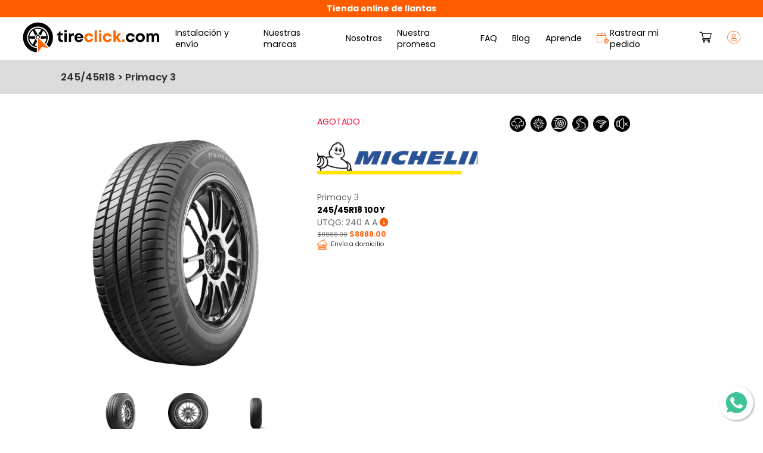

--- FILE ---
content_type: text/html; charset=UTF-8
request_url: https://tireclick.com/llanta-24545r18-100y-michelin-primacy-3
body_size: 11646
content:
<!DOCTYPE html>
<html lang="es">
	<head>
		<!--Básico-->
<meta charset="UTF-8">
<meta http-equiv="X-UA-Compatible" content="IE=edge,Chrome=1">
<meta name="viewport" content="width=device-width, initial-scale=1, user-scalable=no">

<!--Favicons-->


<link rel="apple-touch-icon" sizes="57x57" href="https://tireclick.com/img/favicons/apple-icon-57x57.png">
<link rel="apple-touch-icon" sizes="60x60" href="https://tireclick.com/img/favicons/apple-icon-60x60.png">
<link rel="apple-touch-icon" sizes="72x72" href="https://tireclick.com/img/favicons/apple-icon-72x72.png">
<link rel="apple-touch-icon" sizes="76x76" href="https://tireclick.com/img/favicons/apple-icon-76x76.png">
<link rel="apple-touch-icon" sizes="114x114" href="https://tireclick.com/img/favicons/apple-icon-114x114.png">
<link rel="apple-touch-icon" sizes="120x120" href="https://tireclick.com/img/favicons/apple-icon-120x120.png">
<link rel="apple-touch-icon" sizes="144x144" href="https://tireclick.com/img/favicons/apple-icon-144x144.png">
<link rel="apple-touch-icon" sizes="152x152" href="https://tireclick.com/img/favicons/apple-icon-152x152.png">
<link rel="apple-touch-icon" sizes="180x180" href="https://tireclick.com/img/favicons/apple-icon-180x180.png">
<link rel="icon" type="image/png" sizes="192x192"  href="https://tireclick.com/img/favicons/android-icon-192x192.png">
<link rel="icon" type="image/png" sizes="32x32" href="https://tireclick.com/img/favicons/favicon-32x32.png">
<link rel="icon" type="image/png" sizes="96x96" href="https://tireclick.com/img/favicons/favicon-96x96.png">
<link rel="icon" type="image/png" sizes="16x16" href="https://tireclick.com/img/favicons/favicon-16x16.png">
<link rel="manifest" href="https://tireclick.com/img/favicons/manifest.json">
<meta name="msapplication-TileColor" content="#ffffff">
<meta name="msapplication-TileImage" content="https://tireclick.com/img/favicons/ms-icon-144x144.png">
<meta name="theme-color" content="#ffffff">

<!--CSS-->
<link rel="preconnect" href="https://fonts.googleapis.com">
<link rel="preconnect" href="https://fonts.gstatic.com" crossorigin>
<link href="https://fonts.googleapis.com/css2?family=Poppins:ital,wght@0,400;0,500;0,600;0,700;1,600;1,700&display=swap" rel="stylesheet"> 

<link rel="stylesheet" href="//code.jquery.com/ui/1.12.1/themes/base/jquery-ui.css">
<link rel="stylesheet" href="/css/general.css?id=efb008ce1e0d0f194adf">

<!--JavaScript MAIN-->
	<!-- Google Tag Manager -->
	<script>(function(w,d,s,l,i){w[l]=w[l]||[];w[l].push({'gtm.start':
	new Date().getTime(),event:'gtm.js'});var f=d.getElementsByTagName(s)[0],
	j=d.createElement(s),dl=l!='dataLayer'?'&l='+l:'';j.async=true;j.src=
	'https://www.googletagmanager.com/gtm.js?id='+i+dl;f.parentNode.insertBefore(j,f);
	})(window,document,'script','dataLayer','GTM-T6NK8BS');
	</script>
	<!-- End Google Tag Manager -->

<!--Variables globales-->
<script>
	var api_url="https://www.tireclick.com//api/web/";
</script>
		<!--Metadatos-->
		<title>Llanta 245/45R18 100Y Michelin Primacy 3 (AO) | tireclick.com </title>
		<meta name="application-name" content="tireclick.com">
		<meta name="copyright" content="tireclick.com">
		<meta name="author" content="tireclick.com">
		<meta name="google-site-verification" content="bKq5At71t6QlVpCwuhPyfhKt-ACkLVqQj07tUwdFhqY" />
        			<link rel="canonical" href="https://www.tireclick.com//llanta-24545r18-100y-michelin-primacy-3" />
		<meta name="robots" content="index,follow">
		<meta name="title" content="Michelin Primacy 3 245 45 R18 100Y"/>
		<meta name="description" content="Llantas Michelin Primacy 3 245 45 R18 100Y al mejor precio, envíos a todo México. ¡Entra ya!">
		<meta name="keywords" content="Michelin Primacy 3 245/45R18 100Y, llanta Michelin Primacy 3, llantas 245/45R18, llantas 245 45 R18, llantas Michelin"/>
		<meta property="product:brand" content="Michelin"/>
		<meta property="og:site_name" content="tireclick.com"/>
		<meta property="product:price:amount" content="8888.00"/>
		<meta property="product:price:currency" content="MXN"/>
		<meta property="og:title" content="Michelin Primacy 3 245 45 R18 100Y">
		<meta property="og:description" content="Llantas Michelin Primacy 3 245 45 R18 100Y al mejor precio, envíos a todo México. ¡Entra ya!">
		<meta property="og:image" content="https://storage.googleapis.com/tireclick/llantas/MICHELINPRIMACY3_1.jpg">
		<meta property="og:image:width" content="265"/>
		<meta property="og:image:height" content="265"/>
		<meta property="og:url" content="https://www.tireclick.com//llanta-24545r18-100y-michelin-primacy-3">
					<meta property="product:availability" content="out of stock"/>
				<meta property="product:condition" content="new"/>
	        
		<!--Redes sociales-->
					
		
		
		
		<meta name="twitter:title" content="Michelin Primacy 3 245 45 R18 100Y">
		<meta name="twitter:description" content="Llantas Michelin Primacy 3 245 45 R18 100Y al mejor precio, envíos a todo México. ¡Entra ya!">
		<meta name="twitter:image" content="https://storage.googleapis.com/tireclick/llantas/MICHELINPRIMACY3_1.jpg">
		<meta name="twitter:card" content="summary">

		<!--Google Merchant-->
		<script type="application/ld+json">
			{"@context":"http://schema.org/", 
				"@type":"Product", 
				"url":"https://www.tireclick.com//llanta-24545r18-100y-michelin-primacy-3", 
				"sku":"TCMIC46128", 
				"image":"https://storage.googleapis.com/tireclick/llantas/MICHELINPRIMACY3_1.jpg", 
				"name":"Llanta 245/45R18 100Y Michelin Primacy 3 (AO)", 
				"brand": {
					"@type": "Brand",
					"name": MICHELIN
				}, 
				"description":"Michelin primacy 3. 3 veces más segura. Tecnología Flexmax. Permite frenar más rápido en piso seco. Es la combinación entre el nuevo compuesto de hule Micro-Adaptive+, que se adapta a las mínimas irregularidades del piso, y los bloques de hule con diseño en aristas recortadas a 45 grados que aseguran mayor área de contacto con el piso y maximizan el agarre. Tecnología Stabiligrip. Permite frenar más rápido en piso mojado y ofrece mayor estabilidad en curvas. En caso de frenado, la llanta recibe una presión fuerte, lo que provoca una deformación en los bloques de hule. El uso de un refuerzo entre los bloques asegura menor deformación al frenado, creando una mayor área de contacto con el piso, maximizando la adherencia de la llanta.",
				"mpn": "46128", 
				"offers":{
					"@type":"Offer", 
					"priceCurrency":"MXN", "price":
											8888.00,
										"itemCondition": "https://schema.org/NewCondition",
											"availability": "https://schema.org/OutOfStock"
									}
			} 
		</script>
		</head>
	<body>
        <!-- Google Tag Manager (noscript) -->
    <noscript>
        <iframe src="https://www.googletagmanager.com/ns.html?id=GTM-T6NK8BS" height="0" width="0"
            style="display:none;visibility:hidden"></iframe>
    </noscript>
    <!-- End Google Tag Manager (noscript) -->

		<!--Cabecera-->
<div class="cabecera">
	<p><b>Tienda online de llantas</b></p>
</div>
		<!--Menu-->
<div class="menu">
	<a href="/"><img class="menu__logo" src="https://tireclick.com/img/menu_logo.svg" alt="tireclick.com"></a>
	<img class="menu__movil" src="https://tireclick.com/img/menu_movil.png" alt="=" onclick="muestra_menu()">
	<ul class="menu__navegacion">
		<span class="menu__cerrar" onclick="cierra_menu()">x</span>
		<a class="menu__cabecera" href="/"><img class="menu__logo menu__logo-oculto" src="https://tireclick.com/img/menu_logo.svg" alt="tireclick.com"></a>
		<li class="menu__opcion menu__opcion-oculto">
			<form action="/busqueda">
				<input name="b" type="text" placeholder="Busca producto o marca">
				<i class="fa-solid fa-magnifying-glass" onclick="$('.menu__opcion-oculto form').submit()"></i>
			</form>
		</li>
		<li class="menu__opcion"><img src="https://tireclick.com/img/menu_icono2.png" alt="Icono"><a href="/#servicios" onclick="cierra_menu()">Instalación y envío</a></li>
		<li class="menu__opcion"><img src="https://tireclick.com/img/menu_icono3.png" alt="Icono"><a href="/#marcas" onclick="cierra_menu()">Nuestras marcas</a></li>
		<li class="menu__opcion"><img src="https://tireclick.com/img/menu_icono4.svg" alt="Icono"><a href="/nosotros">Nosotros</a></li>
		<li class="menu__opcion"><img src="https://tireclick.com/img/menu_icono5.png" alt="Icono"><a href="/nuestra-promesa">Nuestra promesa</a></li>
		<li class="menu__opcion"><img src="https://tireclick.com/img/menu_icono6.png" alt="Icono"><a href="/faq">FAQ</a></li>
		<li class="menu__opcion"><img src="https://tireclick.com/img/menu_icono7.png" alt="Icono"><a href="/blog">Blog</a></li>
		<li class="menu__opcion"><img src="https://tireclick.com/img/menu_icono8.png" alt="Icono"><a href="/aprende">Aprende</a></li>
		<li class="menu__opcion menu__opcion-oculto"><img src="https://tireclick.com/img/menu_icono9.png" alt="Icono"><a href="/motos">Moto</a></li>
		<li class="menu__opcion menu__opcion-especial"><img src="https://tireclick.com/img/menu_icono10.png" alt="Icono"><a href="#rastreo" onclick="muestra_rastreo()">Rastrear mi pedido</a></li>
	</ul>
	<div class="menu__sesion">
		<a onclick="muestra_carrito()" href="#">
			<div class="menu__cart"></div>
			<img src="https://tireclick.com/img/menu_carrito.png" alt="Carrito">
		</a>
		<a onclick="muestra_login()" href="#"><img src="https://tireclick.com/img/menu_sesion.png" alt="Sesión"></a>
	</div>
</div>
		
        	<!--Productos-->
	<div class="productos">
		<div class="productos__cabecera">
							<h2 id="titulo">245/45R18 > Primacy 3</h2>
					</div>

		<input id="id_producto" type="hidden" value="1613">

		<!--Producto-->
		<div class="producto">
			<div class="producto__contenedor">
				<div class="producto__imagenes">
					<div class="productos__producto__etiquetas">
                	</div>
					<img id="imagen_principal" class="producto__imagen" src="" alt="picture">
					<div class="producto__carrusel owl-carousel">
					</div>
					<div class="producto__galeria">
						<!--
						<img src="img/producto_imagen.jpg">
						<img src="img/producto_imagen.jpg">
						<img src="img/producto_imagen.jpg">
						-->
					</div>
				</div>
				<div class="producto__columna">
					<!--
					<div class="productos__producto__columna">
						<img src="">
						<p></p>
						<p><b></b></p>
						<p>UTQG:</p>
						<p class="productos__producto__precio"><span>$3,299.00</span> $3,050.00</p>
					</div>
					
					<div class="productos__producto__cantidad">
						<h4>Cantidad:</h4>
						<div>
							<p>-</p>
							<input type="text" value="1" disabled>
							<p>+</p>
						</div>
					</div>

                   <div class="productos__producto__servicios">
						<div>
							<img src="img/producto_servicio1.png">
							<p>Próxima cita disponible 10/08/2021</p>
						</div>
						<div>
							<img src="img/producto_servicio2.png">
							<p>Envío a domicilio</p>
						</div>
						<div>
							<img src="img/producto_servicio3.png">
							<p>Instalación en casa</p>
						</div>
						<div>
							<img src="img/producto_servicio4.png">
							<p>Instalación en centro de servicio</p>
						</div>
					</div>

					<input class="productos__producto__boton" type="button" value="Agregar al carrito" onclick="crea_carrito(1613)">
					-->
				</div>
				<div class="producto__atributos">
					<!--
					<img src="img/pa_all-terrain.png">
					<img src="img/pa_clima-lluvioso.png">
					<img src="img/pa_clima-seco.png">
					<img src="img/pa_de-carga.png">
					<img src="img/pa_diseno-deportivo.png">
					<img src="img/pa_excelente-curveo.png">
					<img src="img/pa_high-perfonmance.png">
					<img src="img/pa_manejo-silencioso.png">
					<img src="img/pa_off-road.png">
					<img src="img/pa_run-flat.png">
					-->
											<img src="https://tireclick.com/img/pa_clima-lluvioso.png" title="Clima Lluvioso" alt="Clima Lluvioso">
											<img src="https://tireclick.com/img/pa_clima-seco.png" title="Clima Seco" alt="Clima Seco">
											<img src="https://tireclick.com/img/pa_diseno-deportivo.png" title="Diseño Deportivo" alt="Diseño Deportivo">
											<img src="https://tireclick.com/img/pa_excelente-curveo.png" title="Excelente Curveo" alt="Excelente Curveo">
											<img src="https://tireclick.com/img/pa_high-performance.png" title="High Performance" alt="High Performance">
											<img src="https://tireclick.com/img/pa_manejo-silencioso.png" title="Manejo Silencioso" alt="Manejo Silencioso">
									</div>
			</div>
			<div class="producto__detalle">
				<h2>Detalle del producto</h2>
				<div id="descripcion">
					<!--
					<p><span>-</span>Lo mejor de la Tecnología ahora para SUV</p>
					-->
				</div>
			</div>
			<div class="producto__calificaciones">
				<h2>Calificación del producto <a href="/calificar/llanta-24545r18-100y-michelin-primacy-3">Calificar producto</a></h2>
									<p>No se ha calificado este producto</p>
								<div class="productos__calificaciones__contenedor">
									</div>
			</div>
																		<div class="producto__compatibles">
							<h2>Estos son algunos de los vehículos compatibles para esta llanta</h2>
							<div class="producto__compatibles__contenedor">
								<!--
								<p>Vehículo</p>
								-->
							</div>
						</div>
														</div>
	</div>

	<!--Productos-->
	<div class="producto__relacionados">
		<h1>Otros productos similares</h1>
		<div class="productos__contenedor">
			<div class="productos__productos">
			</div>
		</div>
	</div>

        <!--Footer-->
<div class="footer">
	<img class="footer__cabecera" src="https://tireclick.com/img/footer_cabecera.jpg" alt="cabecera footer">
	<div class="footer__contenedor">
		<div class="footer__superior">
			<h2>APRENDE CON <span>tire</span>click<span>.</span>com</h2>
			<a class="footer__boton" href="/aprende">Ver más</a>
		</div>
		<div class="footer__columnas">
			<div class="footer__columna">
				<h4>Newsletter</h4>
				<p>Suscríbete a nuestro newsletter y entérate de nuestras promociones</p>
				<p id="nl_alerta"></p>
				<div>
					<input id="nl_correo" type="text" placeholder="Ingresa tu correo">
					<input id="nl_boton" type="button" value="Suscribirme" onclick="newsletter()"> 
				</div>
			</div>
			<div class="footer__columna">
				<h4>Mapa del sitio</h4>
				<a href="/">Inicio</a>
				<a href="/#servicios">Instalación y envío</a>
				<a href="/#marcas">Nuestras marcas</a>
				<a href="/nosotros">Nosotros</a>
				<a href="/nuestra-promesa">Nuestra promesa</a>
				<a href="/faq">Preguntas frecuentes</a>
				<a href="/blog">Blog</a>
				<a href="/aprende">Aprende</a>
				<a href="#rastreo" onclick="muestra_rastreo()">Rastrear mi pedido</a>
			</div>
			<div class="footer__columna">
				<h4>Legal</h4>
				<a href="/terminos-condiciones">Términos y condiciones</a>
				<a href="/aviso-privacidad">Aviso de privacidad</a>
				<a href="/garantias-devoluciones">Garantías y devoluciones</a>
			</div>
			<div class="footer__columna">
				<h4>Contacto</h4>
				<div>
					<img src="https://tireclick.com/img/footer_icono1.png" alt="Ubicación">
					<p>Zapopan, Jalisco. <b>MX</b></p>
				</div>
				<div>
					<img src="https://tireclick.com/img/footer_icono2.png" alt="Correo">
					<a href="mailto:ventas@tireclick.com">ventas@tireclick.com</a>
				</div>
				<div>
					<img src="https://tireclick.com/img/footer_icono3.png" alt="Teléfono">
					<a href="tel:3323342362">33 233 42362</a>
				</div>
				<div class="footer__social">
					<a href="https://www.facebook.com/TIREclick" target="_blank"><img src="https://tireclick.com/img/footer_facebook.png" alt="Facebook"></a>
					<a href="https://www.instagram.com/tireclickmx/" target="_blank"><img src="https://tireclick.com/img/footer_instagram.png" alt="Instagram"></a>
					<a href="https://www.youtube.com/channel/UCQsH0HGzN3w6VH8oGwRqn-A" target="_blank"><img src="https://tireclick.com/img/footer_youtube.png" alt="YouTube"></a>
					<a href="https://www.linkedin.com/company/tireclick/" target="_blank"><img src="https://tireclick.com/img/footer_linkedin.png" alt="Linkedin"></a>
				</div>
				<p>&copy;2026 tireclick.com</p>
			</div>
		</div>
		<div class="footer__inferior">
			<a class="footer__boton footer__boton-2" href="/proveedores">Proveedores de instalación</a>
		</div>
	</div>
	<img class="footer__subir" src="https://tireclick.com/img/subir.png" onclick="subir()" alt="icono">
</div>

<!--Whatsapp-->
<a class="whatsapp" href="https://wa.me/message/VLF7IKBELFAPC1" target="_blank"><img src="https://tireclick.com/img/whatsapp.png" title="33 233 42362"></a>

<!--Modal-->
<div id="cart" class="modal">
	<div class="cart">
		<h1>Carrito de compra</h1>
		<div class="cart__productos">
			<!--
			<div class="cart__producto">
				<div class="cart__producto__imagen">
					<img src="img/producto_imagen.jpg">
				</div>
				<div class="cart__producto__columna">
					<img src="img/inicio_marca.png">
					<p>ContiSportContact 5</p>
					<p><b>225/45R17 91 V</b></p>
					<p>UTQG: 420 AA a</p>
					<div class="productos__producto__cantidad">
						<div>
							<p>-</p>
							<input type="text" value="1" disabled>
							<p>+</p>
						</div>
					</div>
				</div>
			</div>
			-->
		</div>
		<h2>Subtotal: <b id="cart_total">$0.00</b></h2>
		<p class="cart__texto">Los códigos de descuento y costos de instalación se calculan al finalizar la compra.</p>
		<input class="cart__boton" type="button" value="Ir al carrito de compra" onclick="window.location.href='/carrito'">
	</div>
</div>

<div id="login" class="modal">
	<div class="modal__contenedor">
		<span class="modal__cerrar" onclick="cierra_modal()">x</span>
		<h2>Inicia sesión</h2>
		<span class="modal__facebook" onclick="login_facebook()">
			<i class="fab fa-facebook-f"></i>
			Inicia sesión con Facebook
		</span>
		<div id="google">
		</div>
		<p class="modal__separador">ó</p>
		<p class="l_alerta"></p>
		<input id="l_correo" type="text" placeholder="Correo electrónico*">
		<input id="l_contrasena" type="password" placeholder="Contraseña*">
		<input id="l_boton" type="button" value="Iniciar sesión" onclick="login()">
		<label><span onclick="muestra_recuperar()">¿Olvidaste tu contraseña?</span></label>
		<label>¿No tienes una cuenta? <span onclick="muestra_registro()">Regístrate</span></label>
	</div>
</div>

<div id="recuperar" class="modal">
	<div class="modal__contenedor">
		<span class="modal__cerrar" onclick="cierra_modal()">x</span>
		<h2>Recupera tu contraseña</h2>
		<p class="re_alerta">Ingresa tu correo para iniciar el proceso de recuperación</p>
		<input id="re_correo" type="text" placeholder="Correo electrónico*">
		<input id="re_boton" type="button" value="Validar" onclick="recuperar()">
		<input id="re_boton2" type="button" value="Aceptar" onclick="cierra_modal()">
	</div>
</div>

<div id="registro" class="modal">
	<div class="modal__contenedor">
		<span class="modal__cerrar" onclick="cierra_modal()">x</span>
		<h2>Regístrate</h2>
		<p class="r_alerta"></p>
		<input id="r_nombre" type="text" placeholder="Nombre*">
		<input id="r_apellido" type="text" placeholder="Apellido*">
		<input id="r_telefono" type="text" placeholder="Teléfono*" data-validacion="telefono-regular">
		<input id="r_correo" type="text" placeholder="Correo electrónico*" data-validacion="correo">
		<input id="r_contrasena" type="password" placeholder="Contraseña*">
		<input id="r_contrasena2" type="password" placeholder="Confirmar contraseña*">
		<input id="r_boton" type="button" value="Iniciar sesión" onclick="registro()">
		<label>¿Ya estás registrado? <span onclick="muestra_login()">Inicia sesión</span></label>
	</div>
</div>

<div id="promocion" class="modal">
	<div class="modal__contenedor modal__contenedor-promocion">
		<span class="modal__cerrar" onclick="cierra_modal()">x</span>
		<img src="https://tireclick.com/img/newsletter.png" alt="icono">
		<h2>¡Suscríbete a nuestro Newsletter!</h2>
		<p id="nl2_alerta">Recibe 5% de descuento al ingresar tu correo.</p>
		<div>
			<input id="nl2_correo" type="text" placeholder="Ingresa tu correo">
			<input id="nl2_boton" type="button" value="Suscribirme" onclick="newsletter2()"> 
		</div>
	</div>
</div>

<div id="rastreo" class="modal">
	<div class="modal__contenedor">
		<span class="modal__cerrar" onclick="cierra_modal()">x</span>
		<h2>Rastrear mi pedido</h2>
		<p class="ra_alerta">Ingresa los siguientes datos de tu pedido para localizar tus llantas.</p>
		<input id="ra_id_pedido" type="text" placeholder="Número de pedido*">
		<input id="ra_correo" type="text" placeholder="Correo electrónico*" data-validacion="correo">
		<input id="ra_buscar" type="button" value="Buscar" onclick="rastrear()">
	</div>
</div>
        	<div id="cargando" class="modal modal-cargando modal-activo">
        <img src="https://tireclick.com/img/cargando.gif" alt="icon">
    </div>

	<div id="utqg" class="modal">
		<div class="modal__contenedor modal__contenedor-utqg">
			<span class="modal__cerrar" onclick="cierra_modal()">x</span>
			<h2>¿Qué es UTQG?</h2>
			<p><i>Grado de calidad uniforme de las llantas</i></p>
			<p>
				<b>Treadwear</b>
				<br>
				Duración de la banda de rodamiento de la llanta en condiciones controladas.
				<br> 
				Mientras más alto el número se traduce que la llanta en prueba dura más:
			</p>
			<img src="https://tireclick.com/img/modal_utqg1.png" alt="icon">
			<p>
				<b>Tracción</b> 
				<br>
				Capacidad de frenado de la llanta en condición mojadas en asfalto. Se evalúan de mayor a menor habilidad: 
			</p>
			<img src="https://tireclick.com/img/modal_utqg2.png" alt="icon">
			<p>
				<b>Temperatura</b> 
				<br>
				Resistencia al calentamiento
			</p>
			<img src="https://tireclick.com/img/modal_utqg3.png" alt="icon">
		</div>
	</div>

        <!--JavaScript-->
		<script src="//ajax.googleapis.com/ajax/libs/jquery/1/jquery.min.js"></script>
		<script src="//ajax.googleapis.com/ajax/libs/jqueryui/1/jquery-ui.min.js"></script>
		<script src="https://accounts.google.com/gsi/client" async defer></script>
		<script src="//cdn.jsdelivr.net/npm/js-cookie@rc"></script>
		<script src="/js/pagina.js?id=690e26d423c2cfbf5fa4"></script>
			<script src="https://www.mercadopago.com/v2/security.js" view="item"></script>
	<script>
		cabecera();
		sesion();
		cart();
		producto();

		$(document).tooltip();

		setInterval(function(){
			verifica_promocion();
		},60000);

					dataLayer.push({ ecommerce: null });  // Clear the previous ecommerce object.
			dataLayer.push({
				event: "select_item",
				ecommerce: {
					items: [{
						item_id: "1613",
						item_name: "Llanta 245/45R18 100Y Michelin Primacy 3 (AO)",
						item_brand: "Michelin",
						item_list_name: "Michelin",
						price: Number("8888.00")
					}],
				}
			});
			console.log(dataLayer);
		
		function sesion()
		{
		    var token=Cookies.get('token');

		    if(token!=null)
		    {
		        $(".menu__sesion").html('\
		            <a onclick="muestra_carrito()">\
		                <div class="menu__cart"></div>\
		                <img src="https://tireclick.com/img/menu_carrito.png" alt="Carrito">\
		            </a>\
		            <a href="/perfil"><img src="https://tireclick.com/img/menu_sesion_activo.png" alt="Sesión"></a>\
		        ');
		    }
		}

		function producto()
		{
		    var cp=Cookies.get('cp');
		    var fecha=Cookies.get('fecha');
		    var centro=Cookies.get('centro');
		    var casa=Cookies.get('casa');
		    var ubicacion=Cookies.get('ubicacion');

		    if(ubicacion==null)
		    	ubicacion=0;

	        var id_producto=$("#id_producto").val();

	        $.ajax({
	            type: "POST",
	            url: api_url+"productos/producto",
	            data:{
	                id_producto: id_producto,
	                ubicacion: ubicacion
	            },
	            success: function(result)
	            {
	                if(result.response)
	                {
	                	//Etiqueta general
	                	if(result.data.calificacion.length!=0)
	               		{
		                    if(result.data.calificacion[0].calificacion>=4)
		                    	var etiqueta='\
		                    		<div class="productos__producto__favorito">\
                                    	<i class="far fa-star"></i>\
                                    </div>';
		                    else
		                    	var etiqueta='';
		                }
		                else
		                    var etiqueta='';

		                //Producto general
	                    if(result.data.producto[0].existencia==null)
	                    {
	                    	var existencia='<p class="productos__producto__stock productos__producto__stock-rojo">Agotado</p>';
	                    	var cantidad='';
	                    	var comprar='';
	                    }
	                    else
	                    {
	                    	if(result.data.producto[0].existencia<=7)
	                        	var existencia='<p class="productos__producto__stock productos__producto__stock-amarillo">+4 pzs. en stock</p>';
	                    	else if(result.data.producto[0].existencia<=19)
	                        	var existencia='<p class="productos__producto__stock productos__producto__stock-amarillo">+8 pzs. en stock</p>';
	                        else if(result.data.producto[0].existencia>=20)
	                        	var existencia='<p class="productos__producto__stock productos__producto__stock-verde">+20 pzs. en stock</p>';

	                        if(result.data.atributos[0].category_id==31) //Carro y camioneta
		                    	var cantidad='\
		                    		<div class="productos__producto__cantidad">\
			                            <h4>Cantidad:</h4>\
			                            <div>\
			                                <p onclick="decrementa_cantidad('+result.data.producto[0].id_producto+')">-</p>\
			                                <input id="cantidad_'+result.data.producto[0].id_producto+'" type="text" value="4" disabled>\
			                                <p onclick="incrementa_cantidad('+result.data.producto[0].id_producto+')">+</p>\
			                            </div>\
			                        </div>\
		                    	';
		                    else //Moto
		                    	var cantidad='\
		                    		<div class="productos__producto__cantidad">\
			                            <h4>Cantidad:</h4>\
			                            <div>\
			                                <p onclick="decrementa_cantidad('+result.data.producto[0].id_producto+')">-</p>\
			                                <input id="cantidad_'+result.data.producto[0].id_producto+'" type="text" value="1" disabled>\
			                                <p onclick="incrementa_cantidad('+result.data.producto[0].id_producto+')">+</p>\
			                            </div>\
			                        </div>\
		                    	';

	                    	var comprar='<input class="productos__producto__boton" type="button" value="Comprar" onclick="crea_carrito('+result.data.producto[0].id_producto+')">';
	                    }

	                    var marca='https://admin.tireclick.com/images/marcas/'+result.data.producto[0].marca_imagen+'.png';

	                    if(result.data.producto[0].precio_promocion>0)
		                        var precio='<span>'+formato_precio(result.data.producto[0].precio)+'</span> '+formato_precio(result.data.producto[0].precio_promocion);
		                    else
		                        var precio=formato_precio(result.data.producto[0].precio);

		                if(result.data.atributos[0].category_id==31) //Carro y camioneta
		                {
		                	//Etiquetas
		                	if(result.data.atributos[8].value=='Run Flat')
	                        {
	                        	etiqueta+='\
	                        		<div class="productos__producto__etiqueta">\
	                                	<img src="https://tireclick.com/img/producto_etiqueta1.png" alt="picture">\
	                                	<p>Run Flat</p>\
	                                </div>';
								var desempeno='*Rft';
	                        }
	                        else if(result.data.atributos[8].value=='All Terrain')
	                        {
	                        	etiqueta+='\
	                        		<div class="productos__producto__etiqueta">\
	                                	<img src="https://tireclick.com/img/producto_etiqueta2.png" alt="picture">\
	                                	<p>All Terrain</p>\
	                                </div>';
								var desempeno='';
	                        }
	                        else if(result.data.atributos[8].value=='Off Road')
	                        {
	                        	etiqueta+='\
	                        		<div class="productos__producto__etiqueta">\
	                                	<img src="https://tireclick.com/img/producto_etiqueta3.png" alt="picture">\
	                                	<p>Off Road</p>\
	                                </div>';
								var desempeno='';
	                        }
	                        else
							{
	                            etiqueta+='';
								var desempeno='';
							}

		                	//Galeria
							name_marca = result.data.producto[0].marca_imagen;
		                    var galeria='';

		                    for(var i=0;i<result.data.imagenes.length;i++){
								try {
									var name_picture = result.data.imagenes[i].src.split("/");
									name_picture = name_picture[5].split("_");
									name_picture = name_picture[1].split(".");
									name_picture = name_picture[0];
									galeria+='<img src="'+result.data.imagenes[i].src+'" onclick="producto_imagen2('+i+')" alt="'+name_marca+' '+result.data.atributos[19].value+' '+name_picture+'">';
								} catch (error) {
									galeria+='<img src="'+result.data.imagenes[i].src+'" onclick="producto_imagen2('+i+')" alt="picture">';
								}
		                    }

	               			//Producto	
		                    if(result.data.atributos[21].value=='N/A')
		                        var utqg='N/A';
		                    else
		                        var utqg=result.data.atributos[21].value+' '+result.data.atributos[22].value+' '+result.data.atributos[23].value;

		                    if(result.data.producto[0].fecha)
							{
								if(result.data.producto[0].fecha_tipo==1)
									var entrega='\
										<input id="entrega_'+result.data.producto[0].id_producto+'" type="hidden" value="'+result.data.producto[0].fecha+'">\
										<div class="productos__producto__entrega productos__producto__entrega-producto">\
											<p><i class="fa-solid fa-truck-fast"></i> '+result.data.producto[0].fecha_texto+'</p>\
										</div>\
									';
								else if(result.data.producto[0].fecha_tipo==2)
									var entrega='\
										<input id="entrega_'+result.data.producto[0].id_producto+'" type="hidden" value="'+result.data.producto[0].fecha+'">\
										<div class="productos__producto__entrega productos__producto__entrega-alterno productos__producto__entrega-producto">\
											<p><i class="fa-solid fa-truck-fast"></i> '+result.data.producto[0].fecha_texto+'</p>\
										</div>\
									';
								else if(result.data.producto[0].fecha_tipo==3)
									var entrega='\
										<input id="entrega_'+result.data.producto[0].id_producto+'" type="hidden" value="'+result.data.producto[0].fecha+'">\
										<div class="productos__producto__entrega productos__producto__entrega-alterno productos__producto__entrega-producto">\
											<p>'+result.data.producto[0].fecha_texto+'</p>\
										</div>\
									';
							}
                            else
                                var entrega='<input id="entrega_'+result.data.producto[0].id_producto+'" type="hidden" value="0">';

		                    if(casa>0)
		                        var servicio_casa='\
		                            <div>\
		                                <img src="https://tireclick.com/img/producto_servicio3.png" alt="picture">\
		                                <p>Instalación en casa</p>\
		                            </div>\
		                        ';
		                    else
		                        var servicio_casa='';

		                    if(centro>0)
		                        var servicio_centro='<div>\
		                            <img src="https://tireclick.com/img/producto_servicio4.png" alt="picture">\
		                                <p>Instalación en centro de servicio</p>\
		                            </div>\
		                        ';
		                    else
		                        var servicio_centro='';

		                    if(casa>0 || centro>0)
		                    {
		                        if(result.data.producto[0].fecha)
                                    var servicio_fecha='\
                                        <div>\
                                            <img src="https://tireclick.com/img/producto_servicio1.png">\
                                            <p>Próxima cita disponible '+convierte_fecha2(result.data.producto[0].fecha)+'</p>\
                                        </div>\
                                    ';
                                else
                                    var servicio_fecha='\
                                        <div>\
                                            <img src="https://tireclick.com/img/producto_servicio1.png">\
                                            <p>Próxima cita disponible '+convierte_fecha2(fecha)+'</p>\
                                        </div>\
                                    ';
		                    }
		                    else
		                        var servicio_fecha='';
		            
		                    var producto='\
		                        <div class="productos__producto__columna">\
		                        	'+existencia+'\
		                            <a href="/marca/'+name_marca+'"><img src="'+marca+'" alt="'+name_marca+'"></a>\
		                            <p>'+result.data.atributos[19].value+' '+desempeno+'</p>\
		                            <p><b>'+result.data.atributos[13].value+' '+result.data.atributos[15].value+''+result.data.atributos[16].value+'</b></p>\
		                            <p>UTQG: '+utqg+' <i class="productos__producto__utqg fas fa-info-circle"></i></p>\
		                            <p class="productos__producto__precio">'+precio+'</p>\
		                            '+entrega+'\
		                        </div>\
		                        '+cantidad+'\
		                        <div class="productos__producto__servicios">\
		                            '+servicio_fecha+'\
		                            <div>\
		                                <img src="https://tireclick.com/img/producto_servicio2.png" alt="picture">\
		                                <p>Envío a domicilio</p>\
		                            </div>\
		                            '+servicio_casa+'\
		                            '+servicio_centro+'\
		                        </div>\
		                        '+comprar+'\
		                    ';

		                    //Compatibles
		                    if(result.data.atributos[26])
		                    {
			                    var autos_compatibles=result.data.atributos[26].value.split(",");
			                    var compatibles='';

			                    for(var i=0; i<autos_compatibles.length; i++){
			                    	compatibles+='<p>'+autos_compatibles[i]+'</p>';
			                    }

			                    $(".producto__compatibles__contenedor").html(compatibles);
			                }

			                //Similares
		                    var productos='';

		                    for(var i=0;i<result.data.similares.length;i++){
		                        if(result.data.similares[i].precio_promocion>0)
		                        {
		                            var descuento='\
		                                <div class="productos__producto__descuento">\
		                                    '+formato_precio(result.data.similares[i].precio-result.data.similares[i].precio_promocion)+' de descuento\
		                                </div>\
		                            ';
		                            var precio='<span>'+formato_precio(result.data.similares[i].precio)+'</span> '+formato_precio(result.data.similares[i].precio_promocion);
		                        }
		                        else
		                        {
		                            var descuento='';
		                            var precio=formato_precio(result.data.similares[i].precio);
		                        }

		                        if(result.data.similares[i].resultados.length!=0)
				               	{
				                    if(result.data.similares[i].resultados[0].calificacion>=4)
				                    	var etiqueta2='\
				                    		<div class="productos__producto__favorito">\
		                                    	<i class="far fa-star"></i>\
		                                    </div>';
				                    else
				                    	var etiqueta2='';
				                }
				                else
				                    var etiqueta2='';

		                        if(result.data.similares[i].atributos[8].value=='Run Flat')
	                            {
	                            	etiqueta2+='\
	                            		<div class="productos__producto__etiqueta">\
	                                    	<img src="https://tireclick.com/img/producto_etiqueta1.png" alt="picture">\
	                                    	<p>Run Flat</p>\
	                                    </div>';
									var desempeno2='*Rft';
	                            }
	                            else if(result.data.similares[i].atributos[8].value=='All Terrain')
	                            {
	                            	etiqueta2+='\
	                            		<div class="productos__producto__etiqueta">\
	                                    	<img src="https://tireclick.com/img/producto_etiqueta2.png" alt="picture">\
	                                    	<p>All Terrain</p>\
	                                    </div>';
									var desempeno2='';
	                            }
	                            else if(result.data.similares[i].atributos[8].value=='Off Road')
	                            {
	                            	etiqueta2+='\
	                            		<div class="productos__producto__etiqueta">\
	                                    	<img src="https://tireclick.com/img/producto_etiqueta3.png" alt="picture">\
	                                    	<p>Off Road</p>\
	                                    </div>';
									var desempeno2='';
	                            }
	                            else
								{
	                                etiqueta2='';
									var desempeno2='';
								}

	                            if(result.data.similares[i].existencia<=7)
	                                var existencia='<p class="productos__producto__stock productos__producto__stock-amarillo">+4 pzs. en stock</p>';
	                            else if(result.data.similares[i].existencia<=19)
	                                var existencia='<p class="productos__producto__stock productos__producto__stock-amarillo">+8 pzs. en stock</p>';
	                            else if(result.data.similares[i].existencia>=20)
	                                var existencia='<p class="productos__producto__stock productos__producto__stock-verde">+20 pzs. en stock</p>';

	                            var marca='https://admin.tireclick.com/images/marcas/'+result.data.similares[i].marca_imagen+'.png';

		                        if(result.data.similares[i].atributos[21].value=='N/A')
		                            var utqg='N/A';
		                        else
		                            var utqg=result.data.similares[i].atributos[21].value+' '+result.data.similares[i].atributos[22].value+' '+result.data.similares[i].atributos[23].value;

								if(result.data.similares[i].fecha)
								{
									if(result.data.similares[i].fecha_tipo==1)
										var entrega='\
											<input id="entrega_'+result.data.similares[i].id_producto+'" type="hidden" value="'+result.data.similares[i].fecha+'">\
											<div class="productos__producto__entrega productos__producto__entrega-producto">\
												<p><i class="fa-solid fa-truck-fast"></i> '+result.data.similares[i].fecha_texto+'</p>\
											</div>\
										';
									else if(result.data.similares[i].fecha_tipo==2)
										var entrega='\
											<input id="entrega_'+result.data.similares[i].id_producto+'" type="hidden" value="'+result.data.similares[i].fecha+'">\
											<div class="productos__producto__entrega productos__producto__entrega-alterno productos__producto__entrega-producto">\
												<p><i class="fa-solid fa-truck-fast"></i> '+result.data.similares[i].fecha_texto+'</p>\
											</div>\
										';
									else if(result.data.similares[i].fecha_tipo==3)
										var entrega='\
											<input id="entrega_'+result.data.similares[i].id_producto+'" type="hidden" value="'+result.data.similares[i].fecha+'">\
											<div class="productos__producto__entrega productos__producto__entrega-alterno productos__producto__entrega-producto">\
												<p>'+result.data.similares[i].fecha_texto+'</p>\
											</div>\
										';
								}
								else
									var entrega='<input id="entrega_'+result.data.similares[i].id_producto+'" type="hidden" value="0">';

		                        if(casa>0)
		                            var servicio_casa='\
		                                <div>\
		                                    <img src="https://tireclick.com/img/producto_servicio3.png" alt="picture">\
		                                    <p>Instalación en casa</p>\
		                                </div>\
		                            ';
		                        else
		                            var servicio_casa='';

		                        if(centro>0)
		                            var servicio_centro='<div>\
		                                <img src="https://tireclick.com/img/producto_servicio4.png" alt="picture">\
		                                    <p>Instalación en centro de servicio</p>\
		                                </div>\
		                            ';
		                        else
		                            var servicio_centro='';

		                        if(casa>0 || centro>0)
		                            if(result.data.similares[i].fecha)
	                                    var servicio_fecha='\
	                                        <div>\
	                                            <img src="https://tireclick.com/img/producto_servicio1.png">\
	                                            <p>Próxima cita disponible '+convierte_fecha2(result.data.similares[i].fecha)+'</p>\
	                                        </div>\
	                                    ';
	                                else
	                                    var servicio_fecha='\
	                                        <div>\
	                                            <img src="https://tireclick.com/img/producto_servicio1.png">\
	                                            <p>Próxima cita disponible '+convierte_fecha2(fecha)+'</p>\
	                                        </div>\
                                    ';
		                        else
		                            var servicio_fecha='';

		                        productos+='\
		                            <div class="productos__producto">\
		                                '+descuento+'\
		                                <a href="/'+result.data.similares[i].slug+'">\
		                                	<div class="productos__producto__etiquetas">\
	                                			'+etiqueta+'\
	                                    	</div>\
		                                    <div class="productos__producto__imagen">\
		                                        <img src="'+result.data.similares[i].imagen+'" alt="'+result.data.similares[i].atributos[19].value+'">\
		                                    </div>\
		                                    <div class="productos__producto__columna">\
		                                    	'+existencia+'\
		                                        <img src="'+marca+'" alt="'+result.data.similares[i].marca_imagen+'" onclick="window.location.href=&#34;/marca/'+result.data.similares[i].marca_imagen+'&#34;;return false;">\
		                                        <p>'+result.data.similares[i].atributos[19].value+' '+desempeno+'</p>\
		                                        <p><b>'+result.data.similares[i].atributos[13].value+' '+result.data.similares[i].atributos[15].value+''+result.data.similares[i].atributos[16].value+'</b></p>\
		                                        <p>UTQG: '+utqg+'</p>\
		                                        <p class="productos__producto__precio">'+precio+'</p>\
		                                        '+entrega+'\
		                                    </div>\
		                                </a>\
		                                <div class="productos__producto__servicios">\
		                                    '+servicio_fecha+'\
		                                    <div>\
		                                        <img src="https://tireclick.com/img/producto_servicio2.png" alt="picture">\
		                                        <p>Envío a domicilio</p>\
		                                    </div>\
		                                    '+servicio_casa+'\
		                                    '+servicio_centro+'\
		                                </div>\
		                                <div class="productos__producto__cantidad">\
		                                    <h4>Cantidad:</h4>\
		                                    <div>\
		                                        <p onclick="decrementa_cantidad('+result.data.similares[i].id_producto+')">-</p>\
		                                        <input id="cantidad_'+result.data.similares[i].id_producto+'" type="text" value="4" disabled>\
		                                        <p onclick="incrementa_cantidad('+result.data.similares[i].id_producto+')">+</p>\
		                                    </div>\
		                                </div>\
		                                <input class="productos__producto__boton" type="button" value="Seleccionar" onclick="crea_carrito('+result.data.similares[i].id_producto+')">\
		                            </div>\
		                        ';
		                    }
		                }
		                else //Moto
		                {
		                	//Galeria
							name_marca = result.data.producto[0].marca_imagen;
		                    var galeria='';

		                    for(var i=0;i<result.data.imagenes.length;i++){
								try {
									var name_picture = result.data.imagenes[i].src.split("/");
									name_picture = name_picture[5].split("_");
									name_picture = name_picture[1].split(".");
									name_picture = name_picture[0];
									galeria+='<img src="'+result.data.imagenes[i].src+'" onclick="producto_imagen(this)" alt="'+name_marca+' '+result.data.atributos[7].value+' '+name_picture+'">';
								} catch (error) {
									galeria+='<img src="'+result.data.imagenes[i].src+'" onclick="producto_imagen(this)" alt="picture">';
								}
		                    }

		                    //Producto      
		                    if(result.data.atributos[8].value=="DELANTERO" || result.data.atributos[8].value=="FRENTE")
		                    	var posicion='\
		                    		<div class="productos__producto__posicion">\
		                    			<p>Posición: adelante</p>\
		                    			<img src="https://tireclick.com/img/moto_adelante.png" alt="Posición">\
		                    		</div>\
		                    	';
		                    else if(result.data.atributos[8].value=="ATRÁS" || result.data.atributos[8].value=="TRASERA" || result.data.atributos[8].value=="TRASERO")
		                    	var posicion='\
		                    		<div class="productos__producto__posicion">\
		                    			<p>Posición: atrás</p>\
		                    			<img src="https://tireclick.com/img/moto_atras.png" alt="Posición">\
		                    		</div>\
		                    	';
		                    else
		                    	var posicion='\
		                    		<div class="productos__producto__posicion">\
		                    			<p>Posición: ambas posiciones</p>\
		                    			<img src="https://tireclick.com/img/moto_ambas.png" alt="Posición">\
		                    		</div>\
		                    ';
		            
		                    var producto='\
		                        <div class="productos__producto__columna">\
		                        	'+existencia+'\
		                            <img src="'+marca+'" alt="'+name_marca+'">\
		                            <p>'+result.data.atributos[7].value+'</p>\
		                            <p><b>'+result.data.atributos[1].value+' '+result.data.atributos[5].value+''+result.data.atributos[6].value+'</b></p>\
		                            '+posicion+'\
		                            <p class="productos__producto__precio">'+precio+'</p>\
		                        </div>\
		                        '+cantidad+'\
		                        <div class="productos__producto__servicios">\
		                            <div>\
		                                <img src="https://tireclick.com/img/producto_servicio2.png" alt="picture">\
		                                <p>Envío a domicilio</p>\
		                            </div>\
		                        </div>\
		                        '+comprar+'\
		                    ';

		                    //Similares
		                    var productos='';

		                    for(var i=0;i<result.data.similares.length;i++){
		                        if(result.data.similares[i].precio_promocion>0)
		                        {
		                            var descuento='\
		                                <div class="productos__producto__descuento">\
		                                    '+formato_precio(result.data.similares[i].precio-result.data.similares[i].precio_promocion)+' de descuento\
		                                </div>\
		                            ';
		                            var precio='<span>'+formato_precio(result.data.similares[i].precio)+'</span> '+formato_precio(result.data.similares[i].precio_promocion);
		                        }
		                        else
		                        {
		                            var descuento='';
		                            var precio=formato_precio(result.data.similares[i].precio);
		                        }

		                        if(result.data.similares[i].resultados.length!=0)
				               	{
				                    if(result.data.similares[i].resultados[0].calificacion>=4)
				                    	var etiqueta2='\
				                    		<div class="productos__producto__favorito">\
		                                    	<i class="far fa-star"></i>\
		                                    </div>';
				                    else
				                    	var etiqueta2='';
				                }
				                else
				                    var etiqueta2='';

	                            if(result.data.similares[i].existencia<=7)
	                                var existencia='<p class="productos__producto__stock productos__producto__stock-amarillo">+4 pzs. en stock</p>';
	                            else if(result.data.similares[i].existencia<=19)
	                                var existencia='<p class="productos__producto__stock productos__producto__stock-amarillo">+8 pzs. en stock</p>';
	                            else if(result.data.similares[i].existencia>=20)
	                                var existencia='<p class="productos__producto__stock productos__producto__stock-verde">+20 pzs. en stock</p>';

	                            var marca='https://admin.tireclick.com/images/marcas/'+result.data.similares[i].marca_imagen+'.png';

		                        productos+='\
		                            <div class="productos__producto">\
		                                '+descuento+'\
		                                <a href="/'+result.data.similares[i].slug+'">\
		                                	<div class="productos__producto__etiquetas">\
	                                			'+etiqueta+'\
	                                    	</div>\
		                                    <div class="productos__producto__imagen">\
		                                        <img src="'+result.data.similares[i].imagen+'" alt="'+result.data.similares[i].atributos[7].value+'">\
		                                    </div>\
		                                    <div class="productos__producto__columna">\
		                                    	'+existencia+'\
		                                        <img src="'+marca+'" alt="'+marca+'">\
		                                        <p>'+result.data.similares[i].atributos[7].value+'</p>\
		                                        <p><b>'+result.data.similares[i].atributos[1].value+' '+result.data.similares[i].atributos[5].value+''+result.data.similares[i].atributos[6].value+'</b></p>\
		                                        <p class="productos__producto__precio">'+precio+'</p>\
		                                    </div>\
		                                </a>\
		                                <div class="productos__producto__servicios">\
		                                    <div>\
		                                        <img src="https://tireclick.com/img/producto_servicio2.png" alt="picture">\
		                                        <p>Envío a domicilio</p>\
		                                    </div>\
		                                </div>\
		                                <div class="productos__producto__cantidad">\
		                                    <h4>Cantidad:</h4>\
		                                    <div>\
		                                        <p onclick="decrementa_cantidad('+result.data.similares[i].id_producto+')">-</p>\
		                                        <input id="cantidad_'+result.data.similares[i].id_producto+'" type="text" value="1" disabled>\
		                                        <p onclick="incrementa_cantidad('+result.data.similares[i].id_producto+')">+</p>\
		                                    </div>\
		                                </div>\
		                                <input class="productos__producto__boton" type="button" value="Seleccionar" onclick="crea_carrito('+result.data.similares[i].id_producto+')">\
		                            </div>\
		                        ';
		                    }
		                }

	                    $(".productos__producto__etiquetas").html(etiqueta);
	                    $("#imagen_principal").attr('src',result.data.imagenes[0].src);
						$("#imagen_principal").attr('alt',name_marca+' '+result.data.atributos[19].value);
	                    $(".producto__galeria").html(galeria);
						$(".producto__carrusel").html(galeria);
	                    $(".producto__columna").html(producto);
	                    $("#descripcion").html(result.data.producto[0].description);
	                    $(".productos__productos").html(productos);

						$("#imagen_principal").hide();
						var owl=$('.producto__carrusel');
						owl.owlCarousel({
							items: 1,
							center: true,
							margin: 100,
							loop: true,
							mouseDrag: false,
							responsive:{
								mouseDrag: true,
							}
						});

	                    $(".modal").removeClass('modal-activo');

	                }
	            },
	            error: function()
	            {
	                alert("No se pudo conectar con el servidor");
	            }
	        });
		}
	</script>
	</body>
</html>

--- FILE ---
content_type: text/javascript
request_url: https://tireclick.com/js/pagina.js?id=690e26d423c2cfbf5fa4
body_size: 24637
content:
!function(t,e,a,o){function i(e,a){this.settings=null,this.options=t.extend({},i.Defaults,a),this.$element=t(e),this._handlers={},this._plugins={},this._supress={},this._current=null,this._speed=null,this._coordinates=[],this._breakpoint=null,this._width=null,this._items=[],this._clones=[],this._mergers=[],this._widths=[],this._invalidated={},this._pipe=[],this._drag={time:null,target:null,pointer:null,stage:{start:null,current:null},direction:null},this._states={current:{},tags:{initializing:["busy"],animating:["busy"],dragging:["interacting"]}},t.each(["onResize","onThrottledResize"],t.proxy(function(e,a){this._handlers[a]=t.proxy(this[a],this)},this)),t.each(i.Plugins,t.proxy(function(t,e){this._plugins[t.charAt(0).toLowerCase()+t.slice(1)]=new e(this)},this)),t.each(i.Workers,t.proxy(function(e,a){this._pipe.push({filter:a.filter,run:t.proxy(a.run,this)})},this)),this.setup(),this.initialize()}i.Defaults={items:3,loop:!1,center:!1,rewind:!1,checkVisibility:!0,mouseDrag:!0,touchDrag:!0,pullDrag:!0,freeDrag:!1,margin:0,stagePadding:0,merge:!1,mergeFit:!0,autoWidth:!1,startPosition:0,rtl:!1,smartSpeed:250,fluidSpeed:!1,dragEndSpeed:!1,responsive:{},responsiveRefreshRate:200,responsiveBaseElement:e,fallbackEasing:"swing",slideTransition:"",info:!1,nestedItemSelector:!1,itemElement:"div",stageElement:"div",refreshClass:"owl-refresh",loadedClass:"owl-loaded",loadingClass:"owl-loading",rtlClass:"owl-rtl",responsiveClass:"owl-responsive",dragClass:"owl-drag",itemClass:"owl-item",stageClass:"owl-stage",stageOuterClass:"owl-stage-outer",grabClass:"owl-grab"},i.Width={Default:"default",Inner:"inner",Outer:"outer"},i.Type={Event:"event",State:"state"},i.Plugins={},i.Workers=[{filter:["width","settings"],run:function(){this._width=this.$element.width()}},{filter:["width","items","settings"],run:function(t){t.current=this._items&&this._items[this.relative(this._current)]}},{filter:["items","settings"],run:function(){this.$stage.children(".cloned").remove()}},{filter:["width","items","settings"],run:function(t){var e=this.settings.margin||"",a=!this.settings.autoWidth,o=this.settings.rtl,i={width:"auto","margin-left":o?e:"","margin-right":o?"":e};!a&&this.$stage.children().css(i),t.css=i}},{filter:["width","items","settings"],run:function(t){var e=(this.width()/this.settings.items).toFixed(3)-this.settings.margin,a=null,o=this._items.length,i=!this.settings.autoWidth,s=[];for(t.items={merge:!1,width:e};o--;)a=this._mergers[o],a=this.settings.mergeFit&&Math.min(a,this.settings.items)||a,t.items.merge=a>1||t.items.merge,s[o]=i?e*a:this._items[o].width();this._widths=s}},{filter:["items","settings"],run:function(){var e=[],a=this._items,o=this.settings,i=Math.max(2*o.items,4),s=2*Math.ceil(a.length/2),n=o.loop&&a.length?o.rewind?i:Math.max(i,s):0,r="",c="";for(n/=2;n>0;)e.push(this.normalize(e.length/2,!0)),r+=a[e[e.length-1]][0].outerHTML,e.push(this.normalize(a.length-1-(e.length-1)/2,!0)),c=a[e[e.length-1]][0].outerHTML+c,n-=1;this._clones=e,t(r).addClass("cloned").appendTo(this.$stage),t(c).addClass("cloned").prependTo(this.$stage)}},{filter:["width","items","settings"],run:function(){for(var t=this.settings.rtl?1:-1,e=this._clones.length+this._items.length,a=-1,o=0,i=0,s=[];++a<e;)o=s[a-1]||0,i=this._widths[this.relative(a)]+this.settings.margin,s.push(o+i*t);this._coordinates=s}},{filter:["width","items","settings"],run:function(){var t=this.settings.stagePadding,e=this._coordinates,a={width:Math.ceil(Math.abs(e[e.length-1]))+2*t,"padding-left":t||"","padding-right":t||""};this.$stage.css(a)}},{filter:["width","items","settings"],run:function(t){var e=this._coordinates.length,a=!this.settings.autoWidth,o=this.$stage.children();if(a&&t.items.merge)for(;e--;)t.css.width=this._widths[this.relative(e)],o.eq(e).css(t.css);else a&&(t.css.width=t.items.width,o.css(t.css))}},{filter:["items"],run:function(){this._coordinates.length<1&&this.$stage.removeAttr("style")}},{filter:["width","items","settings"],run:function(t){t.current=t.current?this.$stage.children().index(t.current):0,t.current=Math.max(this.minimum(),Math.min(this.maximum(),t.current)),this.reset(t.current)}},{filter:["position"],run:function(){this.animate(this.coordinates(this._current))}},{filter:["width","position","items","settings"],run:function(){var t,e,a,o,i=this.settings.rtl?1:-1,s=2*this.settings.stagePadding,n=this.coordinates(this.current())+s,r=n+this.width()*i,c=[];for(a=0,o=this._coordinates.length;a<o;a++)t=this._coordinates[a-1]||0,e=Math.abs(this._coordinates[a])+s*i,(this.op(t,"<=",n)&&this.op(t,">",r)||this.op(e,"<",n)&&this.op(e,">",r))&&c.push(a);this.$stage.children(".active").removeClass("active"),this.$stage.children(":eq("+c.join("), :eq(")+")").addClass("active"),this.$stage.children(".center").removeClass("center"),this.settings.center&&this.$stage.children().eq(this.current()).addClass("center")}}],i.prototype.initializeStage=function(){this.$stage=this.$element.find("."+this.settings.stageClass),this.$stage.length||(this.$element.addClass(this.options.loadingClass),this.$stage=t("<"+this.settings.stageElement+">",{class:this.settings.stageClass}).wrap(t("<div/>",{class:this.settings.stageOuterClass})),this.$element.append(this.$stage.parent()))},i.prototype.initializeItems=function(){var e=this.$element.find(".owl-item");if(e.length)return this._items=e.get().map(function(e){return t(e)}),this._mergers=this._items.map(function(){return 1}),void this.refresh();this.replace(this.$element.children().not(this.$stage.parent())),this.isVisible()?this.refresh():this.invalidate("width"),this.$element.removeClass(this.options.loadingClass).addClass(this.options.loadedClass)},i.prototype.initialize=function(){var t,e,a;(this.enter("initializing"),this.trigger("initialize"),this.$element.toggleClass(this.settings.rtlClass,this.settings.rtl),this.settings.autoWidth&&!this.is("pre-loading"))&&(t=this.$element.find("img"),e=this.settings.nestedItemSelector?"."+this.settings.nestedItemSelector:o,a=this.$element.children(e).width(),t.length&&a<=0&&this.preloadAutoWidthImages(t));this.initializeStage(),this.initializeItems(),this.registerEventHandlers(),this.leave("initializing"),this.trigger("initialized")},i.prototype.isVisible=function(){return!this.settings.checkVisibility||this.$element.is(":visible")},i.prototype.setup=function(){var e=this.viewport(),a=this.options.responsive,o=-1,i=null;a?(t.each(a,function(t){t<=e&&t>o&&(o=Number(t))}),"function"==typeof(i=t.extend({},this.options,a[o])).stagePadding&&(i.stagePadding=i.stagePadding()),delete i.responsive,i.responsiveClass&&this.$element.attr("class",this.$element.attr("class").replace(new RegExp("("+this.options.responsiveClass+"-)\\S+\\s","g"),"$1"+o))):i=t.extend({},this.options),this.trigger("change",{property:{name:"settings",value:i}}),this._breakpoint=o,this.settings=i,this.invalidate("settings"),this.trigger("changed",{property:{name:"settings",value:this.settings}})},i.prototype.optionsLogic=function(){this.settings.autoWidth&&(this.settings.stagePadding=!1,this.settings.merge=!1)},i.prototype.prepare=function(e){var a=this.trigger("prepare",{content:e});return a.data||(a.data=t("<"+this.settings.itemElement+"/>").addClass(this.options.itemClass).append(e)),this.trigger("prepared",{content:a.data}),a.data},i.prototype.update=function(){for(var e=0,a=this._pipe.length,o=t.proxy(function(t){return this[t]},this._invalidated),i={};e<a;)(this._invalidated.all||t.grep(this._pipe[e].filter,o).length>0)&&this._pipe[e].run(i),e++;this._invalidated={},!this.is("valid")&&this.enter("valid")},i.prototype.width=function(t){switch(t=t||i.Width.Default){case i.Width.Inner:case i.Width.Outer:return this._width;default:return this._width-2*this.settings.stagePadding+this.settings.margin}},i.prototype.refresh=function(){this.enter("refreshing"),this.trigger("refresh"),this.setup(),this.optionsLogic(),this.$element.addClass(this.options.refreshClass),this.update(),this.$element.removeClass(this.options.refreshClass),this.leave("refreshing"),this.trigger("refreshed")},i.prototype.onThrottledResize=function(){e.clearTimeout(this.resizeTimer),this.resizeTimer=e.setTimeout(this._handlers.onResize,this.settings.responsiveRefreshRate)},i.prototype.onResize=function(){return!!this._items.length&&this._width!==this.$element.width()&&!!this.isVisible()&&(this.enter("resizing"),this.trigger("resize").isDefaultPrevented()?(this.leave("resizing"),!1):(this.invalidate("width"),this.refresh(),this.leave("resizing"),void this.trigger("resized")))},i.prototype.registerEventHandlers=function(){t.support.transition&&this.$stage.on(t.support.transition.end+".owl.core",t.proxy(this.onTransitionEnd,this)),!1!==this.settings.responsive&&this.on(e,"resize",this._handlers.onThrottledResize),this.settings.mouseDrag&&(this.$element.addClass(this.options.dragClass),this.$stage.on("mousedown.owl.core",t.proxy(this.onDragStart,this)),this.$stage.on("dragstart.owl.core selectstart.owl.core",function(){return!1})),this.settings.touchDrag&&(this.$stage.on("touchstart.owl.core",t.proxy(this.onDragStart,this)),this.$stage.on("touchcancel.owl.core",t.proxy(this.onDragEnd,this)))},i.prototype.onDragStart=function(e){var o=null;3!==e.which&&(t.support.transform?o={x:(o=this.$stage.css("transform").replace(/.*\(|\)| /g,"").split(","))[16===o.length?12:4],y:o[16===o.length?13:5]}:(o=this.$stage.position(),o={x:this.settings.rtl?o.left+this.$stage.width()-this.width()+this.settings.margin:o.left,y:o.top}),this.is("animating")&&(t.support.transform?this.animate(o.x):this.$stage.stop(),this.invalidate("position")),this.$element.toggleClass(this.options.grabClass,"mousedown"===e.type),this.speed(0),this._drag.time=(new Date).getTime(),this._drag.target=t(e.target),this._drag.stage.start=o,this._drag.stage.current=o,this._drag.pointer=this.pointer(e),t(a).on("mouseup.owl.core touchend.owl.core",t.proxy(this.onDragEnd,this)),t(a).one("mousemove.owl.core touchmove.owl.core",t.proxy(function(e){var o=this.difference(this._drag.pointer,this.pointer(e));t(a).on("mousemove.owl.core touchmove.owl.core",t.proxy(this.onDragMove,this)),Math.abs(o.x)<Math.abs(o.y)&&this.is("valid")||(e.preventDefault(),this.enter("dragging"),this.trigger("drag"))},this)))},i.prototype.onDragMove=function(t){var e=null,a=null,o=null,i=this.difference(this._drag.pointer,this.pointer(t)),s=this.difference(this._drag.stage.start,i);this.is("dragging")&&(t.preventDefault(),this.settings.loop?(e=this.coordinates(this.minimum()),a=this.coordinates(this.maximum()+1)-e,s.x=((s.x-e)%a+a)%a+e):(e=this.settings.rtl?this.coordinates(this.maximum()):this.coordinates(this.minimum()),a=this.settings.rtl?this.coordinates(this.minimum()):this.coordinates(this.maximum()),o=this.settings.pullDrag?-1*i.x/5:0,s.x=Math.max(Math.min(s.x,e+o),a+o)),this._drag.stage.current=s,this.animate(s.x))},i.prototype.onDragEnd=function(e){var o=this.difference(this._drag.pointer,this.pointer(e)),i=this._drag.stage.current,s=o.x>0^this.settings.rtl?"left":"right";t(a).off(".owl.core"),this.$element.removeClass(this.options.grabClass),(0!==o.x&&this.is("dragging")||!this.is("valid"))&&(this.speed(this.settings.dragEndSpeed||this.settings.smartSpeed),this.current(this.closest(i.x,0!==o.x?s:this._drag.direction)),this.invalidate("position"),this.update(),this._drag.direction=s,(Math.abs(o.x)>3||(new Date).getTime()-this._drag.time>300)&&this._drag.target.one("click.owl.core",function(){return!1})),this.is("dragging")&&(this.leave("dragging"),this.trigger("dragged"))},i.prototype.closest=function(e,a){var i=-1,s=this.width(),n=this.coordinates();return this.settings.freeDrag||t.each(n,t.proxy(function(t,r){return"left"===a&&e>r-30&&e<r+30?i=t:"right"===a&&e>r-s-30&&e<r-s+30?i=t+1:this.op(e,"<",r)&&this.op(e,">",n[t+1]!==o?n[t+1]:r-s)&&(i="left"===a?t+1:t),-1===i},this)),this.settings.loop||(this.op(e,">",n[this.minimum()])?i=e=this.minimum():this.op(e,"<",n[this.maximum()])&&(i=e=this.maximum())),i},i.prototype.animate=function(e){var a=this.speed()>0;this.is("animating")&&this.onTransitionEnd(),a&&(this.enter("animating"),this.trigger("translate")),t.support.transform3d&&t.support.transition?this.$stage.css({transform:"translate3d("+e+"px,0px,0px)",transition:this.speed()/1e3+"s"+(this.settings.slideTransition?" "+this.settings.slideTransition:"")}):a?this.$stage.animate({left:e+"px"},this.speed(),this.settings.fallbackEasing,t.proxy(this.onTransitionEnd,this)):this.$stage.css({left:e+"px"})},i.prototype.is=function(t){return this._states.current[t]&&this._states.current[t]>0},i.prototype.current=function(t){if(t===o)return this._current;if(0===this._items.length)return o;if(t=this.normalize(t),this._current!==t){var e=this.trigger("change",{property:{name:"position",value:t}});e.data!==o&&(t=this.normalize(e.data)),this._current=t,this.invalidate("position"),this.trigger("changed",{property:{name:"position",value:this._current}})}return this._current},i.prototype.invalidate=function(e){return"string"===t.type(e)&&(this._invalidated[e]=!0,this.is("valid")&&this.leave("valid")),t.map(this._invalidated,function(t,e){return e})},i.prototype.reset=function(t){(t=this.normalize(t))!==o&&(this._speed=0,this._current=t,this.suppress(["translate","translated"]),this.animate(this.coordinates(t)),this.release(["translate","translated"]))},i.prototype.normalize=function(t,e){var a=this._items.length,i=e?0:this._clones.length;return!this.isNumeric(t)||a<1?t=o:(t<0||t>=a+i)&&(t=((t-i/2)%a+a)%a+i/2),t},i.prototype.relative=function(t){return t-=this._clones.length/2,this.normalize(t,!0)},i.prototype.maximum=function(t){var e,a,o,i=this.settings,s=this._coordinates.length;if(i.loop)s=this._clones.length/2+this._items.length-1;else if(i.autoWidth||i.merge){if(e=this._items.length)for(a=this._items[--e].width(),o=this.$element.width();e--&&!((a+=this._items[e].width()+this.settings.margin)>o););s=e+1}else s=i.center?this._items.length-1:this._items.length-i.items;return t&&(s-=this._clones.length/2),Math.max(s,0)},i.prototype.minimum=function(t){return t?0:this._clones.length/2},i.prototype.items=function(t){return t===o?this._items.slice():(t=this.normalize(t,!0),this._items[t])},i.prototype.mergers=function(t){return t===o?this._mergers.slice():(t=this.normalize(t,!0),this._mergers[t])},i.prototype.clones=function(e){var a=this._clones.length/2,i=a+this._items.length,s=function(t){return t%2==0?i+t/2:a-(t+1)/2};return e===o?t.map(this._clones,function(t,e){return s(e)}):t.map(this._clones,function(t,a){return t===e?s(a):null})},i.prototype.speed=function(t){return t!==o&&(this._speed=t),this._speed},i.prototype.coordinates=function(e){var a,i=1,s=e-1;return e===o?t.map(this._coordinates,t.proxy(function(t,e){return this.coordinates(e)},this)):(this.settings.center?(this.settings.rtl&&(i=-1,s=e+1),a=this._coordinates[e],a+=(this.width()-a+(this._coordinates[s]||0))/2*i):a=this._coordinates[s]||0,a=Math.ceil(a))},i.prototype.duration=function(t,e,a){return 0===a?0:Math.min(Math.max(Math.abs(e-t),1),6)*Math.abs(a||this.settings.smartSpeed)},i.prototype.to=function(t,e){var a=this.current(),o=null,i=t-this.relative(a),s=(i>0)-(i<0),n=this._items.length,r=this.minimum(),c=this.maximum();this.settings.loop?(!this.settings.rewind&&Math.abs(i)>n/2&&(i+=-1*s*n),(o=(((t=a+i)-r)%n+n)%n+r)!==t&&o-i<=c&&o-i>0&&(a=o-i,t=o,this.reset(a))):this.settings.rewind?t=(t%(c+=1)+c)%c:t=Math.max(r,Math.min(c,t)),this.speed(this.duration(a,t,e)),this.current(t),this.isVisible()&&this.update()},i.prototype.next=function(t){t=t||!1,this.to(this.relative(this.current())+1,t)},i.prototype.prev=function(t){t=t||!1,this.to(this.relative(this.current())-1,t)},i.prototype.onTransitionEnd=function(t){if(t!==o&&(t.stopPropagation(),(t.target||t.srcElement||t.originalTarget)!==this.$stage.get(0)))return!1;this.leave("animating"),this.trigger("translated")},i.prototype.viewport=function(){var o;return this.options.responsiveBaseElement!==e?o=t(this.options.responsiveBaseElement).width():e.innerWidth?o=e.innerWidth:a.documentElement&&a.documentElement.clientWidth?o=a.documentElement.clientWidth:console.warn("Can not detect viewport width."),o},i.prototype.replace=function(e){this.$stage.empty(),this._items=[],e&&(e=e instanceof jQuery?e:t(e)),this.settings.nestedItemSelector&&(e=e.find("."+this.settings.nestedItemSelector)),e.filter(function(){return 1===this.nodeType}).each(t.proxy(function(t,e){e=this.prepare(e),this.$stage.append(e),this._items.push(e),this._mergers.push(1*e.find("[data-merge]").addBack("[data-merge]").attr("data-merge")||1)},this)),this.reset(this.isNumeric(this.settings.startPosition)?this.settings.startPosition:0),this.invalidate("items")},i.prototype.add=function(e,a){var i=this.relative(this._current);a=a===o?this._items.length:this.normalize(a,!0),e=e instanceof jQuery?e:t(e),this.trigger("add",{content:e,position:a}),e=this.prepare(e),0===this._items.length||a===this._items.length?(0===this._items.length&&this.$stage.append(e),0!==this._items.length&&this._items[a-1].after(e),this._items.push(e),this._mergers.push(1*e.find("[data-merge]").addBack("[data-merge]").attr("data-merge")||1)):(this._items[a].before(e),this._items.splice(a,0,e),this._mergers.splice(a,0,1*e.find("[data-merge]").addBack("[data-merge]").attr("data-merge")||1)),this._items[i]&&this.reset(this._items[i].index()),this.invalidate("items"),this.trigger("added",{content:e,position:a})},i.prototype.remove=function(t){(t=this.normalize(t,!0))!==o&&(this.trigger("remove",{content:this._items[t],position:t}),this._items[t].remove(),this._items.splice(t,1),this._mergers.splice(t,1),this.invalidate("items"),this.trigger("removed",{content:null,position:t}))},i.prototype.preloadAutoWidthImages=function(e){e.each(t.proxy(function(e,a){this.enter("pre-loading"),a=t(a),t(new Image).one("load",t.proxy(function(t){a.attr("src",t.target.src),a.css("opacity",1),this.leave("pre-loading"),!this.is("pre-loading")&&!this.is("initializing")&&this.refresh()},this)).attr("src",a.attr("src")||a.attr("data-src")||a.attr("data-src-retina"))},this))},i.prototype.destroy=function(){for(var o in this.$element.off(".owl.core"),this.$stage.off(".owl.core"),t(a).off(".owl.core"),!1!==this.settings.responsive&&(e.clearTimeout(this.resizeTimer),this.off(e,"resize",this._handlers.onThrottledResize)),this._plugins)this._plugins[o].destroy();this.$stage.children(".cloned").remove(),this.$stage.unwrap(),this.$stage.children().contents().unwrap(),this.$stage.children().unwrap(),this.$stage.remove(),this.$element.removeClass(this.options.refreshClass).removeClass(this.options.loadingClass).removeClass(this.options.loadedClass).removeClass(this.options.rtlClass).removeClass(this.options.dragClass).removeClass(this.options.grabClass).attr("class",this.$element.attr("class").replace(new RegExp(this.options.responsiveClass+"-\\S+\\s","g"),"")).removeData("owl.carousel")},i.prototype.op=function(t,e,a){var o=this.settings.rtl;switch(e){case"<":return o?t>a:t<a;case">":return o?t<a:t>a;case">=":return o?t<=a:t>=a;case"<=":return o?t>=a:t<=a}},i.prototype.on=function(t,e,a,o){t.addEventListener?t.addEventListener(e,a,o):t.attachEvent&&t.attachEvent("on"+e,a)},i.prototype.off=function(t,e,a,o){t.removeEventListener?t.removeEventListener(e,a,o):t.detachEvent&&t.detachEvent("on"+e,a)},i.prototype.trigger=function(e,a,o,s,n){var r={item:{count:this._items.length,index:this.current()}},c=t.camelCase(t.grep(["on",e,o],function(t){return t}).join("-").toLowerCase()),l=t.Event([e,"owl",o||"carousel"].join(".").toLowerCase(),t.extend({relatedTarget:this},r,a));return this._supress[e]||(t.each(this._plugins,function(t,e){e.onTrigger&&e.onTrigger(l)}),this.register({type:i.Type.Event,name:e}),this.$element.trigger(l),this.settings&&"function"==typeof this.settings[c]&&this.settings[c].call(this,l)),l},i.prototype.enter=function(e){t.each([e].concat(this._states.tags[e]||[]),t.proxy(function(t,e){this._states.current[e]===o&&(this._states.current[e]=0),this._states.current[e]++},this))},i.prototype.leave=function(e){t.each([e].concat(this._states.tags[e]||[]),t.proxy(function(t,e){this._states.current[e]--},this))},i.prototype.register=function(e){if(e.type===i.Type.Event){if(t.event.special[e.name]||(t.event.special[e.name]={}),!t.event.special[e.name].owl){var a=t.event.special[e.name]._default;t.event.special[e.name]._default=function(t){return!a||!a.apply||t.namespace&&-1!==t.namespace.indexOf("owl")?t.namespace&&t.namespace.indexOf("owl")>-1:a.apply(this,arguments)},t.event.special[e.name].owl=!0}}else e.type===i.Type.State&&(this._states.tags[e.name]?this._states.tags[e.name]=this._states.tags[e.name].concat(e.tags):this._states.tags[e.name]=e.tags,this._states.tags[e.name]=t.grep(this._states.tags[e.name],t.proxy(function(a,o){return t.inArray(a,this._states.tags[e.name])===o},this)))},i.prototype.suppress=function(e){t.each(e,t.proxy(function(t,e){this._supress[e]=!0},this))},i.prototype.release=function(e){t.each(e,t.proxy(function(t,e){delete this._supress[e]},this))},i.prototype.pointer=function(t){var a={x:null,y:null};return(t=(t=t.originalEvent||t||e.event).touches&&t.touches.length?t.touches[0]:t.changedTouches&&t.changedTouches.length?t.changedTouches[0]:t).pageX?(a.x=t.pageX,a.y=t.pageY):(a.x=t.clientX,a.y=t.clientY),a},i.prototype.isNumeric=function(t){return!isNaN(parseFloat(t))},i.prototype.difference=function(t,e){return{x:t.x-e.x,y:t.y-e.y}},t.fn.owlCarousel=function(e){var a=Array.prototype.slice.call(arguments,1);return this.each(function(){var o=t(this),s=o.data("owl.carousel");s||(s=new i(this,"object"==typeof e&&e),o.data("owl.carousel",s),t.each(["next","prev","to","destroy","refresh","replace","add","remove"],function(e,a){s.register({type:i.Type.Event,name:a}),s.$element.on(a+".owl.carousel.core",t.proxy(function(t){t.namespace&&t.relatedTarget!==this&&(this.suppress([a]),s[a].apply(this,[].slice.call(arguments,1)),this.release([a]))},s))})),"string"==typeof e&&"_"!==e.charAt(0)&&s[e].apply(s,a)})},t.fn.owlCarousel.Constructor=i}(window.Zepto||window.jQuery,window,document),function(t,e,a,o){var i=function(e){this._core=e,this._interval=null,this._visible=null,this._handlers={"initialized.owl.carousel":t.proxy(function(t){t.namespace&&this._core.settings.autoRefresh&&this.watch()},this)},this._core.options=t.extend({},i.Defaults,this._core.options),this._core.$element.on(this._handlers)};i.Defaults={autoRefresh:!0,autoRefreshInterval:500},i.prototype.watch=function(){this._interval||(this._visible=this._core.isVisible(),this._interval=e.setInterval(t.proxy(this.refresh,this),this._core.settings.autoRefreshInterval))},i.prototype.refresh=function(){this._core.isVisible()!==this._visible&&(this._visible=!this._visible,this._core.$element.toggleClass("owl-hidden",!this._visible),this._visible&&this._core.invalidate("width")&&this._core.refresh())},i.prototype.destroy=function(){var t,a;for(t in e.clearInterval(this._interval),this._handlers)this._core.$element.off(t,this._handlers[t]);for(a in Object.getOwnPropertyNames(this))"function"!=typeof this[a]&&(this[a]=null)},t.fn.owlCarousel.Constructor.Plugins.AutoRefresh=i}(window.Zepto||window.jQuery,window,document),function(t,e,a,o){var i=function(e){this._core=e,this._loaded=[],this._handlers={"initialized.owl.carousel change.owl.carousel resized.owl.carousel":t.proxy(function(e){if(e.namespace&&this._core.settings&&this._core.settings.lazyLoad&&(e.property&&"position"==e.property.name||"initialized"==e.type)){var a=this._core.settings,o=a.center&&Math.ceil(a.items/2)||a.items,i=a.center&&-1*o||0,s=(e.property&&void 0!==e.property.value?e.property.value:this._core.current())+i,n=this._core.clones().length,r=t.proxy(function(t,e){this.load(e)},this);for(a.lazyLoadEager>0&&(o+=a.lazyLoadEager,a.loop&&(s-=a.lazyLoadEager,o++));i++<o;)this.load(n/2+this._core.relative(s)),n&&t.each(this._core.clones(this._core.relative(s)),r),s++}},this)},this._core.options=t.extend({},i.Defaults,this._core.options),this._core.$element.on(this._handlers)};i.Defaults={lazyLoad:!1,lazyLoadEager:0},i.prototype.load=function(a){var o=this._core.$stage.children().eq(a),i=o&&o.find(".owl-lazy");!i||t.inArray(o.get(0),this._loaded)>-1||(i.each(t.proxy(function(a,o){var i,s=t(o),n=e.devicePixelRatio>1&&s.attr("data-src-retina")||s.attr("data-src")||s.attr("data-srcset");this._core.trigger("load",{element:s,url:n},"lazy"),s.is("img")?s.one("load.owl.lazy",t.proxy(function(){s.css("opacity",1),this._core.trigger("loaded",{element:s,url:n},"lazy")},this)).attr("src",n):s.is("source")?s.one("load.owl.lazy",t.proxy(function(){this._core.trigger("loaded",{element:s,url:n},"lazy")},this)).attr("srcset",n):((i=new Image).onload=t.proxy(function(){s.css({"background-image":'url("'+n+'")',opacity:"1"}),this._core.trigger("loaded",{element:s,url:n},"lazy")},this),i.src=n)},this)),this._loaded.push(o.get(0)))},i.prototype.destroy=function(){var t,e;for(t in this.handlers)this._core.$element.off(t,this.handlers[t]);for(e in Object.getOwnPropertyNames(this))"function"!=typeof this[e]&&(this[e]=null)},t.fn.owlCarousel.Constructor.Plugins.Lazy=i}(window.Zepto||window.jQuery,window,document),function(t,e,a,o){var i=function(a){this._core=a,this._previousHeight=null,this._handlers={"initialized.owl.carousel refreshed.owl.carousel":t.proxy(function(t){t.namespace&&this._core.settings.autoHeight&&this.update()},this),"changed.owl.carousel":t.proxy(function(t){t.namespace&&this._core.settings.autoHeight&&"position"===t.property.name&&this.update()},this),"loaded.owl.lazy":t.proxy(function(t){t.namespace&&this._core.settings.autoHeight&&t.element.closest("."+this._core.settings.itemClass).index()===this._core.current()&&this.update()},this)},this._core.options=t.extend({},i.Defaults,this._core.options),this._core.$element.on(this._handlers),this._intervalId=null;var o=this;t(e).on("load",function(){o._core.settings.autoHeight&&o.update()}),t(e).resize(function(){o._core.settings.autoHeight&&(null!=o._intervalId&&clearTimeout(o._intervalId),o._intervalId=setTimeout(function(){o.update()},250))})};i.Defaults={autoHeight:!1,autoHeightClass:"owl-height"},i.prototype.update=function(){var e=this._core._current,a=e+this._core.settings.items,o=this._core.settings.lazyLoad,i=this._core.$stage.children().toArray().slice(e,a),s=[],n=0;t.each(i,function(e,a){s.push(t(a).height())}),(n=Math.max.apply(null,s))<=1&&o&&this._previousHeight&&(n=this._previousHeight),this._previousHeight=n,this._core.$stage.parent().height(n).addClass(this._core.settings.autoHeightClass)},i.prototype.destroy=function(){var t,e;for(t in this._handlers)this._core.$element.off(t,this._handlers[t]);for(e in Object.getOwnPropertyNames(this))"function"!=typeof this[e]&&(this[e]=null)},t.fn.owlCarousel.Constructor.Plugins.AutoHeight=i}(window.Zepto||window.jQuery,window,document),function(t,e,a,o){var i=function(e){this._core=e,this._videos={},this._playing=null,this._handlers={"initialized.owl.carousel":t.proxy(function(t){t.namespace&&this._core.register({type:"state",name:"playing",tags:["interacting"]})},this),"resize.owl.carousel":t.proxy(function(t){t.namespace&&this._core.settings.video&&this.isInFullScreen()&&t.preventDefault()},this),"refreshed.owl.carousel":t.proxy(function(t){t.namespace&&this._core.is("resizing")&&this._core.$stage.find(".cloned .owl-video-frame").remove()},this),"changed.owl.carousel":t.proxy(function(t){t.namespace&&"position"===t.property.name&&this._playing&&this.stop()},this),"prepared.owl.carousel":t.proxy(function(e){if(e.namespace){var a=t(e.content).find(".owl-video");a.length&&(a.css("display","none"),this.fetch(a,t(e.content)))}},this)},this._core.options=t.extend({},i.Defaults,this._core.options),this._core.$element.on(this._handlers),this._core.$element.on("click.owl.video",".owl-video-play-icon",t.proxy(function(t){this.play(t)},this))};i.Defaults={video:!1,videoHeight:!1,videoWidth:!1},i.prototype.fetch=function(t,e){var a=t.attr("data-vimeo-id")?"vimeo":t.attr("data-vzaar-id")?"vzaar":"youtube",o=t.attr("data-vimeo-id")||t.attr("data-youtube-id")||t.attr("data-vzaar-id"),i=t.attr("data-width")||this._core.settings.videoWidth,s=t.attr("data-height")||this._core.settings.videoHeight,n=t.attr("href");if(!n)throw new Error("Missing video URL.");if((o=n.match(/(http:|https:|)\/\/(player.|www.|app.)?(vimeo\.com|youtu(be\.com|\.be|be\.googleapis\.com|be\-nocookie\.com)|vzaar\.com)\/(video\/|videos\/|embed\/|channels\/.+\/|groups\/.+\/|watch\?v=|v\/)?([A-Za-z0-9._%-]*)(\&\S+)?/))[3].indexOf("youtu")>-1)a="youtube";else if(o[3].indexOf("vimeo")>-1)a="vimeo";else{if(!(o[3].indexOf("vzaar")>-1))throw new Error("Video URL not supported.");a="vzaar"}o=o[6],this._videos[n]={type:a,id:o,width:i,height:s},e.attr("data-video",n),this.thumbnail(t,this._videos[n])},i.prototype.thumbnail=function(e,a){var o,i,s=a.width&&a.height?"width:"+a.width+"px;height:"+a.height+"px;":"",n=e.find("img"),r="src",c="",l=this._core.settings,d=function(a){'<div class="owl-video-play-icon"></div>',o=l.lazyLoad?t("<div/>",{class:"owl-video-tn "+c,srcType:a}):t("<div/>",{class:"owl-video-tn",style:"opacity:1;background-image:url("+a+")"}),e.after(o),e.after('<div class="owl-video-play-icon"></div>')};if(e.wrap(t("<div/>",{class:"owl-video-wrapper",style:s})),this._core.settings.lazyLoad&&(r="data-src",c="owl-lazy"),n.length)return d(n.attr(r)),n.remove(),!1;"youtube"===a.type?(i="//img.youtube.com/vi/"+a.id+"/hqdefault.jpg",d(i)):"vimeo"===a.type?t.ajax({type:"GET",url:"//vimeo.com/api/v2/video/"+a.id+".json",jsonp:"callback",dataType:"jsonp",success:function(t){i=t[0].thumbnail_large,d(i)}}):"vzaar"===a.type&&t.ajax({type:"GET",url:"//vzaar.com/api/videos/"+a.id+".json",jsonp:"callback",dataType:"jsonp",success:function(t){i=t.framegrab_url,d(i)}})},i.prototype.stop=function(){this._core.trigger("stop",null,"video"),this._playing.find(".owl-video-frame").remove(),this._playing.removeClass("owl-video-playing"),this._playing=null,this._core.leave("playing"),this._core.trigger("stopped",null,"video")},i.prototype.play=function(e){var a,o=t(e.target).closest("."+this._core.settings.itemClass),i=this._videos[o.attr("data-video")],s=i.width||"100%",n=i.height||this._core.$stage.height();this._playing||(this._core.enter("playing"),this._core.trigger("play",null,"video"),o=this._core.items(this._core.relative(o.index())),this._core.reset(o.index()),(a=t('<iframe frameborder="0" allowfullscreen mozallowfullscreen webkitAllowFullScreen ></iframe>')).attr("height",n),a.attr("width",s),"youtube"===i.type?a.attr("src","//www.youtube.com/embed/"+i.id+"?autoplay=1&rel=0&v="+i.id):"vimeo"===i.type?a.attr("src","//player.vimeo.com/video/"+i.id+"?autoplay=1"):"vzaar"===i.type&&a.attr("src","//view.vzaar.com/"+i.id+"/player?autoplay=true"),t(a).wrap('<div class="owl-video-frame" />').insertAfter(o.find(".owl-video")),this._playing=o.addClass("owl-video-playing"))},i.prototype.isInFullScreen=function(){var e=a.fullscreenElement||a.mozFullScreenElement||a.webkitFullscreenElement;return e&&t(e).parent().hasClass("owl-video-frame")},i.prototype.destroy=function(){var t,e;for(t in this._core.$element.off("click.owl.video"),this._handlers)this._core.$element.off(t,this._handlers[t]);for(e in Object.getOwnPropertyNames(this))"function"!=typeof this[e]&&(this[e]=null)},t.fn.owlCarousel.Constructor.Plugins.Video=i}(window.Zepto||window.jQuery,window,document),function(t,e,a,o){var i=function(e){this.core=e,this.core.options=t.extend({},i.Defaults,this.core.options),this.swapping=!0,this.previous=o,this.next=o,this.handlers={"change.owl.carousel":t.proxy(function(t){t.namespace&&"position"==t.property.name&&(this.previous=this.core.current(),this.next=t.property.value)},this),"drag.owl.carousel dragged.owl.carousel translated.owl.carousel":t.proxy(function(t){t.namespace&&(this.swapping="translated"==t.type)},this),"translate.owl.carousel":t.proxy(function(t){t.namespace&&this.swapping&&(this.core.options.animateOut||this.core.options.animateIn)&&this.swap()},this)},this.core.$element.on(this.handlers)};i.Defaults={animateOut:!1,animateIn:!1},i.prototype.swap=function(){if(1===this.core.settings.items&&t.support.animation&&t.support.transition){this.core.speed(0);var e,a=t.proxy(this.clear,this),o=this.core.$stage.children().eq(this.previous),i=this.core.$stage.children().eq(this.next),s=this.core.settings.animateIn,n=this.core.settings.animateOut;this.core.current()!==this.previous&&(n&&(e=this.core.coordinates(this.previous)-this.core.coordinates(this.next),o.one(t.support.animation.end,a).css({left:e+"px"}).addClass("animated owl-animated-out").addClass(n)),s&&i.one(t.support.animation.end,a).addClass("animated owl-animated-in").addClass(s))}},i.prototype.clear=function(e){t(e.target).css({left:""}).removeClass("animated owl-animated-out owl-animated-in").removeClass(this.core.settings.animateIn).removeClass(this.core.settings.animateOut),this.core.onTransitionEnd()},i.prototype.destroy=function(){var t,e;for(t in this.handlers)this.core.$element.off(t,this.handlers[t]);for(e in Object.getOwnPropertyNames(this))"function"!=typeof this[e]&&(this[e]=null)},t.fn.owlCarousel.Constructor.Plugins.Animate=i}(window.Zepto||window.jQuery,window,document),function(t,e,a,o){var i=function(e){this._core=e,this._call=null,this._time=0,this._timeout=0,this._paused=!0,this._handlers={"changed.owl.carousel":t.proxy(function(t){t.namespace&&"settings"===t.property.name?this._core.settings.autoplay?this.play():this.stop():t.namespace&&"position"===t.property.name&&this._paused&&(this._time=0)},this),"initialized.owl.carousel":t.proxy(function(t){t.namespace&&this._core.settings.autoplay&&this.play()},this),"play.owl.autoplay":t.proxy(function(t,e,a){t.namespace&&this.play(e,a)},this),"stop.owl.autoplay":t.proxy(function(t){t.namespace&&this.stop()},this),"mouseover.owl.autoplay":t.proxy(function(){this._core.settings.autoplayHoverPause&&this._core.is("rotating")&&this.pause()},this),"mouseleave.owl.autoplay":t.proxy(function(){this._core.settings.autoplayHoverPause&&this._core.is("rotating")&&this.play()},this),"touchstart.owl.core":t.proxy(function(){this._core.settings.autoplayHoverPause&&this._core.is("rotating")&&this.pause()},this),"touchend.owl.core":t.proxy(function(){this._core.settings.autoplayHoverPause&&this.play()},this)},this._core.$element.on(this._handlers),this._core.options=t.extend({},i.Defaults,this._core.options)};i.Defaults={autoplay:!1,autoplayTimeout:5e3,autoplayHoverPause:!1,autoplaySpeed:!1},i.prototype._next=function(o){this._call=e.setTimeout(t.proxy(this._next,this,o),this._timeout*(Math.round(this.read()/this._timeout)+1)-this.read()),this._core.is("interacting")||a.hidden||this._core.next(o||this._core.settings.autoplaySpeed)},i.prototype.read=function(){return(new Date).getTime()-this._time},i.prototype.play=function(a,o){var i;this._core.is("rotating")||this._core.enter("rotating"),a=a||this._core.settings.autoplayTimeout,i=Math.min(this._time%(this._timeout||a),a),this._paused?(this._time=this.read(),this._paused=!1):e.clearTimeout(this._call),this._time+=this.read()%a-i,this._timeout=a,this._call=e.setTimeout(t.proxy(this._next,this,o),a-i)},i.prototype.stop=function(){this._core.is("rotating")&&(this._time=0,this._paused=!0,e.clearTimeout(this._call),this._core.leave("rotating"))},i.prototype.pause=function(){this._core.is("rotating")&&!this._paused&&(this._time=this.read(),this._paused=!0,e.clearTimeout(this._call))},i.prototype.destroy=function(){var t,e;for(t in this.stop(),this._handlers)this._core.$element.off(t,this._handlers[t]);for(e in Object.getOwnPropertyNames(this))"function"!=typeof this[e]&&(this[e]=null)},t.fn.owlCarousel.Constructor.Plugins.autoplay=i}(window.Zepto||window.jQuery,window,document),function(t,e,a,o){"use strict";var i=function(e){this._core=e,this._initialized=!1,this._pages=[],this._controls={},this._templates=[],this.$element=this._core.$element,this._overrides={next:this._core.next,prev:this._core.prev,to:this._core.to},this._handlers={"prepared.owl.carousel":t.proxy(function(e){e.namespace&&this._core.settings.dotsData&&this._templates.push('<div class="'+this._core.settings.dotClass+'">'+t(e.content).find("[data-dot]").addBack("[data-dot]").attr("data-dot")+"</div>")},this),"added.owl.carousel":t.proxy(function(t){t.namespace&&this._core.settings.dotsData&&this._templates.splice(t.position,0,this._templates.pop())},this),"remove.owl.carousel":t.proxy(function(t){t.namespace&&this._core.settings.dotsData&&this._templates.splice(t.position,1)},this),"changed.owl.carousel":t.proxy(function(t){t.namespace&&"position"==t.property.name&&this.draw()},this),"initialized.owl.carousel":t.proxy(function(t){t.namespace&&!this._initialized&&(this._core.trigger("initialize",null,"navigation"),this.initialize(),this.update(),this.draw(),this._initialized=!0,this._core.trigger("initialized",null,"navigation"))},this),"refreshed.owl.carousel":t.proxy(function(t){t.namespace&&this._initialized&&(this._core.trigger("refresh",null,"navigation"),this.update(),this.draw(),this._core.trigger("refreshed",null,"navigation"))},this)},this._core.options=t.extend({},i.Defaults,this._core.options),this.$element.on(this._handlers)};i.Defaults={nav:!1,navText:['<span aria-label="Previous">&#x2039;</span>','<span aria-label="Next">&#x203a;</span>'],navSpeed:!1,navElement:'button type="button" role="presentation"',navContainer:!1,navContainerClass:"owl-nav",navClass:["owl-prev","owl-next"],slideBy:1,dotClass:"owl-dot",dotsClass:"owl-dots",dots:!0,dotsEach:!1,dotsData:!1,dotsSpeed:!1,dotsContainer:!1},i.prototype.initialize=function(){var e,a=this._core.settings;for(e in this._controls.$relative=(a.navContainer?t(a.navContainer):t("<div>").addClass(a.navContainerClass).appendTo(this.$element)).addClass("disabled"),this._controls.$previous=t("<"+a.navElement+">").addClass(a.navClass[0]).html(a.navText[0]).prependTo(this._controls.$relative).on("click",t.proxy(function(t){this.prev(a.navSpeed)},this)),this._controls.$next=t("<"+a.navElement+">").addClass(a.navClass[1]).html(a.navText[1]).appendTo(this._controls.$relative).on("click",t.proxy(function(t){this.next(a.navSpeed)},this)),a.dotsData||(this._templates=[t('<button role="button">').addClass(a.dotClass).append(t("<span>")).prop("outerHTML")]),this._controls.$absolute=(a.dotsContainer?t(a.dotsContainer):t("<div>").addClass(a.dotsClass).appendTo(this.$element)).addClass("disabled"),this._controls.$absolute.on("click","button",t.proxy(function(e){var o=t(e.target).parent().is(this._controls.$absolute)?t(e.target).index():t(e.target).parent().index();e.preventDefault(),this.to(o,a.dotsSpeed)},this)),this._overrides)this._core[e]=t.proxy(this[e],this)},i.prototype.destroy=function(){var t,e,a,o,i;for(t in i=this._core.settings,this._handlers)this.$element.off(t,this._handlers[t]);for(e in this._controls)"$relative"===e&&i.navContainer?this._controls[e].html(""):this._controls[e].remove();for(o in this.overides)this._core[o]=this._overrides[o];for(a in Object.getOwnPropertyNames(this))"function"!=typeof this[a]&&(this[a]=null)},i.prototype.update=function(){var t,e,a=this._core.clones().length/2,o=a+this._core.items().length,i=this._core.maximum(!0),s=this._core.settings,n=s.center||s.autoWidth||s.dotsData?1:s.dotsEach||s.items;if("page"!==s.slideBy&&(s.slideBy=Math.min(s.slideBy,s.items)),s.dots||"page"==s.slideBy)for(this._pages=[],t=a,e=0,0;t<o;t++){if(e>=n||0===e){if(this._pages.push({start:Math.min(i,t-a),end:t-a+n-1}),Math.min(i,t-a)===i)break;e=0,0}e+=this._core.mergers(this._core.relative(t))}},i.prototype.draw=function(){var e,a=this._core.settings,o=this._core.items().length<=a.items,i=this._core.relative(this._core.current()),s=a.loop||a.rewind;this._controls.$relative.toggleClass("disabled",!a.nav||o),a.nav&&(this._controls.$previous.toggleClass("disabled",!s&&i<=this._core.minimum(!0)),this._controls.$next.toggleClass("disabled",!s&&i>=this._core.maximum(!0))),this._controls.$absolute.toggleClass("disabled",!a.dots||o),a.dots&&(e=this._pages.length-this._controls.$absolute.children().length,a.dotsData&&0!==e?this._controls.$absolute.html(this._templates.join("")):e>0?this._controls.$absolute.append(new Array(e+1).join(this._templates[0])):e<0&&this._controls.$absolute.children().slice(e).remove(),this._controls.$absolute.find(".active").removeClass("active"),this._controls.$absolute.children().eq(t.inArray(this.current(),this._pages)).addClass("active"))},i.prototype.onTrigger=function(e){var a=this._core.settings;e.page={index:t.inArray(this.current(),this._pages),count:this._pages.length,size:a&&(a.center||a.autoWidth||a.dotsData?1:a.dotsEach||a.items)}},i.prototype.current=function(){var e=this._core.relative(this._core.current());return t.grep(this._pages,t.proxy(function(t,a){return t.start<=e&&t.end>=e},this)).pop()},i.prototype.getPosition=function(e){var a,o,i=this._core.settings;return"page"==i.slideBy?(a=t.inArray(this.current(),this._pages),o=this._pages.length,e?++a:--a,a=this._pages[(a%o+o)%o].start):(a=this._core.relative(this._core.current()),o=this._core.items().length,e?a+=i.slideBy:a-=i.slideBy),a},i.prototype.next=function(e){t.proxy(this._overrides.to,this._core)(this.getPosition(!0),e)},i.prototype.prev=function(e){t.proxy(this._overrides.to,this._core)(this.getPosition(!1),e)},i.prototype.to=function(e,a,o){var i;!o&&this._pages.length?(i=this._pages.length,t.proxy(this._overrides.to,this._core)(this._pages[(e%i+i)%i].start,a)):t.proxy(this._overrides.to,this._core)(e,a)},t.fn.owlCarousel.Constructor.Plugins.Navigation=i}(window.Zepto||window.jQuery,window,document),function(t,e,a,o){"use strict";var i=function(a){this._core=a,this._hashes={},this.$element=this._core.$element,this._handlers={"initialized.owl.carousel":t.proxy(function(a){a.namespace&&"URLHash"===this._core.settings.startPosition&&t(e).trigger("hashchange.owl.navigation")},this),"prepared.owl.carousel":t.proxy(function(e){if(e.namespace){var a=t(e.content).find("[data-hash]").addBack("[data-hash]").attr("data-hash");if(!a)return;this._hashes[a]=e.content}},this),"changed.owl.carousel":t.proxy(function(a){if(a.namespace&&"position"===a.property.name){var o=this._core.items(this._core.relative(this._core.current())),i=t.map(this._hashes,function(t,e){return t===o?e:null}).join();if(!i||e.location.hash.slice(1)===i)return;e.location.hash=i}},this)},this._core.options=t.extend({},i.Defaults,this._core.options),this.$element.on(this._handlers),t(e).on("hashchange.owl.navigation",t.proxy(function(t){var a=e.location.hash.substring(1),o=this._core.$stage.children(),i=this._hashes[a]&&o.index(this._hashes[a]);void 0!==i&&i!==this._core.current()&&this._core.to(this._core.relative(i),!1,!0)},this))};i.Defaults={URLhashListener:!1},i.prototype.destroy=function(){var a,o;for(a in t(e).off("hashchange.owl.navigation"),this._handlers)this._core.$element.off(a,this._handlers[a]);for(o in Object.getOwnPropertyNames(this))"function"!=typeof this[o]&&(this[o]=null)},t.fn.owlCarousel.Constructor.Plugins.Hash=i}(window.Zepto||window.jQuery,window,document),function(t,e,a,o){function i(e,a){var i=!1,s=e.charAt(0).toUpperCase()+e.slice(1);return t.each((e+" "+r.join(s+" ")+s).split(" "),function(t,e){if(n[e]!==o)return i=!a||e,!1}),i}function s(t){return i(t,!0)}var n=t("<support>").get(0).style,r="Webkit Moz O ms".split(" "),c={transition:{end:{WebkitTransition:"webkitTransitionEnd",MozTransition:"transitionend",OTransition:"oTransitionEnd",transition:"transitionend"}},animation:{end:{WebkitAnimation:"webkitAnimationEnd",MozAnimation:"animationend",OAnimation:"oAnimationEnd",animation:"animationend"}}},l=function(){return!!i("transform")},d=function(){return!!i("perspective")},p=function(){return!!i("animation")};(function(){return!!i("transition")})()&&(t.support.transition=new String(s("transition")),t.support.transition.end=c.transition.end[t.support.transition]),p()&&(t.support.animation=new String(s("animation")),t.support.animation.end=c.animation.end[t.support.animation]),l()&&(t.support.transform=new String(s("transform")),t.support.transform3d=d())}(window.Zepto||window.jQuery,window,document);var ValidateFile={PDF:"application/pdf",JPG:"image/jpeg",JPEG:"image/jpeg",PNG:"image/png"};function validateApply(t){switch($(t).data("validacion")){case"mensaje":case"titulo":case"comentario":break;case"nombre":$(t).on("input propertychange paste",function(){$(t).val($(t).val().replace(/[^a-zA-ZÀ-ÖØ-öø-ÿ0-9 .-]/,""))});break;case"lugar":case"domicilio":case"direccion":$(t).on("input propertychange paste",function(){$(t).val($(t).val().replace(/[^a-zA-ZÀ-ÖØ-öø-ÿ0-9 /#().,_-]/,""))});break;case"telefono-regular":case"telefono-internacional":case"codigo-postal":$(t).on("input propertychange paste",function(){$(t).val($(t).val().replace(/[^0-9]/,""))});break;case"precio":$(t).on("input propertychange paste",function(){$(t).val($(t).val().replace(/[^0-9\.]/,""))});break;case"rfc":$(t).prop("maxlength",13),$(t).on("input propertychange paste",function(){$(t).val($(t).val().replace(/[^a-zA-Z0-9]/,""))});break;case"numero-tarjeta":$(t).prop("maxlength",16),$(t).on("input propertychange paste",function(){$(t).val($(t).val().replace(/[^0-9]/,""))});break;case"mes-tarjeta":case"anio-tarjeta":$(t).prop("maxlength",2),$(t).on("input propertychange paste",function(){$(t).val($(t).val().replace(/[^0-9]/,""))});break;case"clave-tarjeta":$(t).prop("maxlength",3),$(t).on("input propertychange paste",function(){$(t).val($(t).val().replace(/[^0-9]/,""))});break;case"pin":$(t).prop("maxlength",4),$(t).on("input propertychange paste",function(){$(t).val($(t).val().replace(/[^0-9]/,""))});break;case"correo":$(t).on("input propertychange paste",function(){$(t).val($(t).val().replace(/[^a-zA-Z0-9_.@-]/,""))});break;case"contrasena":break;case"fecha-dia":$(t).prop("maxlength",10),$(t).on("input propertychange paste",function(){$(t).val($(t).val().replace(/[^0-9/]/,""))});break;case"fecha-hora":$(t).prop("maxlength",8),$(t).on("input propertychange paste",function(){$(t).val($(t).val().replace(/[^0-9: amp]/,""))});break;case"web-url":$(t).on("input propertychange paste",function(){$(t).val($(t).val().replace(/[^a-zA-Z0-9./:_-]/,""))})}}function validateInput(t){var e=!0,a=[];switch($(t).data("validacion")){case"mensaje":case"titulo":case"comentario":""==$(t).val()&&(e=!1,a.push("El texto no puede estar vacío."));break;case"nombre":""==$(t).val()&&(e=!1,a.push("El nombre no puede estar vacío."));break;case"lugar":case"domicilio":case"direccion":""==$(t).val()&&(e=!1,a.push("La dirección no puede estar vacía."));break;case"telefono-regular":""==$(t).val()&&(e=!1,a.push("El número no puede estar vacío.")),10!=$(t).val().length&&(e=!1,a.push("El número debe contener 10 dígitos."));break;case"telefono-internacional":""==$(t).val()&&(e=!1,a.push("El número no puede estar vacío.")),($(t).val().length>=12||$(t).val().length<=14)&&(e=!1,a.push('El número debe contener "+" y de 11 a 13 dígitos.'));break;case"codigo-postal":""==$(t).val()&&(e=!1,a.push("El código no puede estar vacío.")),5!=$(t).val().length&&(e=!1,a.push("El código debe contener 5 dígitos."));break;case"precio":""==$(t).val()&&(e=!1,a.push("La cantidad no puede estar vacía.")),Number($(t).val())<0&&(e=!1,a.push("La cantidad no puede ser negativa."));break;case"rfc":""==$(t).val()&&(e=!1,a.push("El RFC no puede estar vacío.")),($(t).val().length<12||$(t).val().length>13)&&(e=!1,a.push("El RFC debe contener entre 12 y 13 caracteres."));break;case"numero-tarjeta":""==$(t).val()&&(e=!1,a.push("El número de tarjeta no puede estar vacío.")),16!=$(t).val().length&&(e=!1,a.push("El número de tarjeta debe contener 16 dígitos."));break;case"mes-tarjeta":""==$(t).val()&&(e=!1,a.push("El mes de expiración no puede estar vacío.")),2!=$(t).val().length&&(e=!1,a.push("El mes de expiración debe contener 2 dígitos."));break;case"anio-tarjeta":""==$(t).val()&&(e=!1,a.push("El año de expiración no puede estar vacío.")),2!=$(t).val().length&&(e=!1,a.push("El año de expiración debe contener 2 dígitos"));break;case"clave-tarjeta":""==$(t).val()&&(e=!1,a.push("La clave de seguridad no puede estar vacía.")),($(t).val().length<3||$(t).val().length>4)&&(e=!1,a.push("La clave de seguridad debe contener 3 dígitos. 4 si es una tarjeta American Express."));break;case"pin":""==$(t).val()&&(e=!1,a.push("El PIN no puede estar vacío.")),4!=$(t).val().length&&(e=!1,a.push("El PIN debe contener 4 dígitos."));break;case"correo":""==$(t).val()&&(e=!1,a.push("La dirección de correo no puede estar vacía.")),/^([a-zA-Z0-9_.+-])+\@(([a-zA-Z0-9-])+\.)+([a-zA-Z0-9]{2,4})+$/.test($(t).val())||(e=!1,a.push("Debe ingresar una dirección de correo válida."));break;case"contrasena":""==$(t).val()&&(e=!1,a.push("La contraseña no puede estar vacía.")),/[a-z]+/.test($(t).val())||(e=!1,a.push("La contraseña debe contener minusculas.")),/[A-Z]+/.test($(t).val())||(e=!1,a.push("La contraseña debe contener mayusculas.")),/[0-9]+/.test($(t).val())||(e=!1,a.push("La contraseña debe contener un número.")),/[.#$%&=/()-]+/.test($(t).val())||(e=!1,a.push("La contraseña debe contener un simbolo NO alfanumérico."));break;case"fecha-dia":if(""==$(t).val()&&(e=!1,a.push("La fecha no puede estar vacía.")),/^([0-9]{2})\/([0-9]{2})\/([0-9]{4})$/.test($(t).val())||(e=!1,a.push('La fecha debe contener la estructura "DD/MM/AAAA".')),e){var o=$(t).val().split("/"),i=Number(o[0]),s=Number(o[1]),n=Number(o[2]);if(n<1900||n>2100)e=!1,a.push("El año esta fuera del rango permitido.");else if(s<1||s>12)e=!1,a.push("El mes no es válido.");else switch(s){case 1:case 3:case 5:case 7:case 8:case 10:case 12:(i<1||i>31)&&(e=!1,a.push("El día no es válido."));break;case 4:case 6:case 9:case 11:(i<1||i>30)&&(e=!1,a.push("El día no es válido."));break;case 2:!(s%4==0&&s%100==0&&s%400==0||s%4==0&&s%100!=0)?(i<1||i>28)&&(e=!1,a.push("El día no es válido.")):(i<1||i>29)&&(e=!1,a.push("El día no es válido."))}}break;case"fecha-hora":if(""==$(t).val()&&(e=!1,a.push("La hora no puede estar vacía.")),/^([0-9]{2})\:([0-9]{2}) ([amp]{2})$/.test($(t).val())||(e=!1,a.push('La hora debe contener la estructura "HH:mm pm".')),e){var r=$(t).val().split(" ")[1],c=(o=$(t).val().split(" ")[0].split(":"),Number(o[0])),l=Number(o[1]);"pm"!=r&&"am"!=r&&(e=!1,a.push("El horario no es válido.")),(c<1||c>12)&&(e=!1,a.push("La hora no es válida.")),(l<0||l>59)&&(e=!1,a.push("El minuto no es válido."))}break;case"web-url":""==$(t).val()&&(e=!1,a.push("La URL no puede estar vacía.")),/^(http{1})(s)*(:\/\/{1})(([a-zA-Z0-9._-])+\.)+([a-zA-Z0-9]{2,4})+([a-zA-Z0-9/._-])*$/.test($(t).val())||(e=!1,a.push('La URL debe contener la estructura "http://example.org".'))}return{response:e,errors:a}}function validateFileInput(t,e,a){var o=!0,i=[];if(0==$(t)[0].files.length)o=!1,i.push("No se seleccionaron archivos.");else{$(t)[0].files[0].size>e&&(o=!1,i.push("El archivo es más pesado de lo permitido."));for(var s=!1,n=0;n<a.length;n++)if($(t)[0].files[0].type==a[n]){s=!0;break}s||(o=!1,i.push("El formato del archivo no es válido."))}return{response:o,errors:i}}function validateCount(t,e){$(t).on("input propertychange paste",function(){var a=$(t).val().length;$(e).text(a)})}function cabecera(){null==Cookies.get("ingreso")&&Cookies.set("ingreso",new Date,{expires:30});var t=Cookies.get("promocion");null==t?$.ajax({type:"POST",url:api_url+"pagina/promocion",success:function(t){if(t.response&&t.data.length>0){var e="<p><b>"+t.data[0].descripcion+".</b> Código <b><span>"+t.data[0].codigo+"</span></b></p>";Cookies.set("promocion",e),$(".cabecera").html(e)}},error:function(){alert("No se pudo conectar con el servidor")}}):$(".cabecera").html(t)}function muestra_menu(){window.matchMedia("(max-width: 1024px)").matches&&$(".menu__navegacion").addClass("menu__navegacion-activo")}function cierra_menu(){$(".menu__navegacion").removeClass("menu__navegacion-activo")}function muestra_rastreo(){null!=Cookies.get("token")?window.location.href="/perfil":$("#rastreo").addClass("modal-activo")}function rastrear(){var t=$("#ra_id_pedido").val(),e=$("#ra_correo").val(),a=validateInput($("#ra_correo"));""==t||""==e?$(".ra_alerta").text("Ingresa todos los datos"):a.response?($(".ra_alerta").text("Buscando..."),$("#ra_boton").prop("disabled",!0),$.ajax({type:"POST",url:api_url+"pedidos/busca",data:{id_pedido:t,correo:e},success:function(t){t.response?window.location.href="/pedido/"+t.data[0].token_pedido:($(".ra_alerta").text(t.message),$("#ra_boton").prop("disabled",!1))},error:function(){$(".ra_alerta").text("No se pudo conectar con el servidor"),$("#ra_boton").prop("disabled",!1)}})):$(".ra_alerta").text(a.errors)}function subir(){$("html,body").animate({scrollTop:$("html").offset().top},1e3)}function newsletter(){var t=$("#nl_correo").val();""==t?$("#nl_alerta").text("Ingresa un correo"):($("#nl_alerta").text("Suscribiendo..."),$("#nl_boton").prop("disabled",!0),$.ajax({type:"POST",url:api_url+"pagina/newsletter",data:{correo:t},success:function(t){t.response&&$("#nl_correo").val(""),$("#nl_alerta").text(t.message),$("#nl_boton").prop("disabled",!1)},error:function(){$("#nl_alerta").text("No se pudo conectar con el servidor"),$("#nl_boton").prop("disabled",!1)}}))}function cierra_modal(){$(".modal").removeClass("modal-activo")}function verifica_promocion(){if(console.log("Verificación de promoción"),1!=Cookies.get("promocion_mostrada")){var t=new Date(Cookies.get("ingreso")),e=new Date,a=Math.abs(e-t);Math.floor(a/1e3/60)>3&&($("#promocion").addClass("modal-activo"),Cookies.set("promocion_mostrada",1,{expires:30}))}}function newsletter2(){var t=$("#nl2_correo").val();""==t?$("#nl2_alerta").text("Ingresa un correo"):($("#nl2_alerta").text("Suscribiendo..."),$("#nl2_boton").prop("disabled",!0),$.ajax({type:"POST",url:api_url+"pagina/newsletter",data:{correo:t},success:function(t){t.response?($("#nl2_alerta").html("¡Muchas gracias por inscribirte!<br>Tu código promocional es: <b>NUEVOCLIENTE</b><br>Ingresa tu código en carrito de compra"),$("#nl2_correo").val(""),$(".modal__contenedor-promocion div").hide()):$("#nl2_alerta").text(t.message),$("#nl2_boton").prop("disabled",!1)},error:function(){$("#nl2_alerta").text("No se pudo conectar con el servidor"),$("#nl2_boton").prop("disabled",!1)}}))}function formato_precio(t){return new Intl.NumberFormat("es-MX",{style:"currency",currency:"MXN"}).format(t)}function convierte_fecha(t){var e=new Date(t.replace(/-/g,"/"));if(e.getDate()<10)var a="0"+e.getDate();else a=e.getDate();if(0==e.getMonth())var o="enero";else if(1==e.getMonth())o="febrero";else if(2==e.getMonth())o="marzo";else if(3==e.getMonth())o="abril";else if(4==e.getMonth())o="mayo";else if(5==e.getMonth())o="junio";else if(6==e.getMonth())o="julio";else if(7==e.getMonth())o="agosto";else if(8==e.getMonth())o="septiembre";else if(9==e.getMonth())o="octubre";else if(10==e.getMonth())o="noviembre";else if(11==e.getMonth())o="diciembre";return a+" "+o+" "+e.getFullYear()}function convierte_fecha2(t){var e=new Date(t.replace(/-/g,"/"));if(e.getDate()<10)var a="0"+e.getDate();else a=e.getDate();if(e.getMonth()+1<10)var o="0"+(e.getMonth()+1);else o=e.getMonth()+1;return a+"/"+o+"/"+e.getFullYear()}function verifica_cookies(){1!=Cookies.get("cookies")&&$("#cookies").addClass("modal-activo")}function cierra_cookies(){Cookies.set("cookies",1,{expires:30}),cierra_modal()}function muestra_pregunta(t){$("#pregunta"+t+" i").hasClass("activo")?($("#pregunta"+t+" i").addClass("fa-chevron-down"),$("#pregunta"+t+" i").removeClass("fa-chevron-up"),$("#pregunta"+t+" i").removeClass("activo")):($("#pregunta"+t+" i").addClass("fa-chevron-up"),$("#pregunta"+t+" i").removeClass("fa-chevron-down"),$("#pregunta"+t+" i").addClass("activo")),$("#pregunta"+t+" .preguntas__oculto").slideToggle()}function muestra_aprende(t){$("#aprende"+t+" .aprende__oculto").slideToggle(),window.matchMedia("(max-width: 1024px)").matches&&$("#aprende"+t+" input").hide()}function tcinstalador(){var t=$("#token").val(),e=$("#nombre").val();""==e?$("#alerta").addClass("modal-activo"):($("#cargando").addClass("modal-activo"),$.ajax({type:"POST",url:api_url+"pagina/tcinstalador",data:{token:t,nombre:e},success:function(t){t.response?($("#cargando").removeClass("modal-activo"),$("#confirmacion").addClass("modal-activo")):($("#fecha").text("Hubo un problema, intete más tarde"),$("#cargando").removeClass("modal-activo"))},error:function(){$("#fecha").text("No se pudo conectar con el servidor"),$("#cargando").removeClass("modal-activo")}}))}function muestra_proveedores(){$("html,body").animate({scrollTop:$(".proveedores__formulario").offset().top-150},1e3)}function proveedores(){var t=$("#nombre").val(),e=$("#contacto").val(),a=$("#telefono").val(),o=$("#correo").val(),i=$("#web").val(),s=$("#calle").val(),n=$("#numero").val(),r=$("#colonia").val(),c=$("#ciudad").val(),l=$("#estado").val(),d=$("#cp").val();""==e||""==a||""==o||""==s||""==n||""==r||""==c||""==l||""==d?$("#alerta").text("Ingrese todos los datos"):($("#cargando").addClass("modal-activo"),$.ajax({type:"POST",url:api_url+"pagina/proveedores",data:{nombre:t,contacto:e,telefono:a,correo:o,web:i,calle:s,numero:n,colonia:r,ciudad:c,estado:l,cp:d},success:function(t){t.response&&($("#alerta").css("color","#00B67A"),$("#alerta").text("Mensaje enviado correctamente"),$("#nombre").val(""),$("#contacto").val(""),$("#telefono").val(""),$("#correo").val(""),$("#web").val(""),$("#calle").val(""),$("#numero").val(""),$("#colonia").val(""),$("#ciudad").val(""),$("#estado").val(""),$("#cp").val("")),$("#cargando").removeClass("modal-activo")},error:function(){$("#alerta").text("No se pudo conectar con el servidor"),$("#cargando").removeClass("modal-activo")}}))}function muestra_proposito(){"Otro"==$("input[name='proposito']:checked").val()?$("#proposito").show():$("#proposito").hide()}function muestra_medida(){$("#medida").toggle()}function muestra_aplicacion(){$("#aplicacion").toggle()}function camiones(){var t=$("#nombre").val(),e=$("#ubicacion").val(),a=$("#telefono").val(),o=$("#correo").val(),i=$("#contacto").val(),s=$("input[name='proposito']:checked").val(),n="",r="",c="";"Otro"==s&&(s=$("#proposito").val()),$.each($("input[name='medida']:checked"),function(){"Otro"==$(this).val()?n+=$("#medida").val()+", ":n+=$(this).val()+", "}),$.each($("input[name='aplicacion']:checked"),function(){"Otro"==$(this).val()?r+=$("#aplicacion").val()+", ":r+=$(this).val()+", "}),$.each($("input[name='posicion']:checked"),function(){c+=$(this).val()+", "}),""==t||""==e||""==a||""==o||""==i?$("#alerta").text("Ingrese todos los datos"):($("#cargando").addClass("modal-activo"),$.ajax({type:"POST",url:api_url+"pagina/camiones",data:{nombre:t,ubicacion:e,telefono:a,correo:o,contacto:i,proposito:s,medida:n,aplicacion:r,posicion:c},success:function(t){t.response&&($("#alerta").css("color","#00B67A"),$("#alerta").text("Mensaje enviado correctamente"),$("#nombre").val(""),$("#ubicacion").val(""),$("#telefono").val(""),$("#correo").val(""),$("#contacto").val(""),$("#proposito").val(""),$("#proposito").hide(),$("#medida").val(""),$("#medida").hide(),$("#aplicacion").val(""),$("#aplicacion").hide(),$("input[name='proposito']").attr("checked",!1),$("input[name='medida']").attr("checked",!1),$("input[name='aplicacion']").attr("checked",!1),$("input[name='posicion']").attr("checked",!1)),$("#cargando").removeClass("modal-activo")},error:function(){$("#alerta").text("No se pudo conectar con el servidor"),$("#cargando").removeClass("modal-activo")}}))}function garantias(){var t=$("#id_pedido").val(),e=$("#correo").val(),a=$("#problema").val();""==t||""==e||""==a?$("#alerta").text("Ingrese todos los datos"):($("#cargando").addClass("modal-activo"),$.ajax({type:"POST",url:api_url+"pagina/garantias",data:{id_pedido:t,correo:e,problema:a},success:function(t){t.response?($("#alerta").css("color","#00B67A"),$("#alerta").text(t.message),$("#id_pedido").val(""),$("#correo").val(""),$("#problema").val("")):$("#alerta").text(t.message),$("#cargando").removeClass("modal-activo")},error:function(){$("#alerta").text("Ocurrio un problema al procesar la solicitud"),$("#cargando").removeClass("modal-activo")}}))}function muestra_club(){$("#club").addClass("modal-activo")}function club(){var t=$("#c_correo").val(),e=validateInput($("#c_correo"));""==t?$("#c_alerta").text("Ingresa un correo"):e.response?($("#c_alerta").text("Suscribiendo..."),$("#c_boton").prop("disabled",!0),$.ajax({type:"POST",url:api_url+"pagina/club",data:{correo:t},success:function(t){t.response?($("#c_correo").val(""),$("#club").removeClass("modal-activo")):$("#c_alerta").text(t.message),$("#c_boton").prop("disabled",!1)},error:function(){$("#c_alerta").text("No se pudo conectar con el servidor"),$("#c_boton").prop("disabled",!1)}})):$("#c_alerta").text(e.errors)}function sesion(){null!=Cookies.get("token")&&$(".menu__sesion").html('            <a onclick="muestra_carrito()">                <div class="menu__cart"></div>                <img src="img/menu_carrito.png" alt="Carrito">            </a>            <a href="/perfil"><img src="img/menu_sesion_activo.png" alt="Sesión"></a>        ')}function muestra_login(){$("#registro").removeClass("modal-activo"),$("#login").addClass("modal-activo")}function login(){var t=Cookies.get("token_pedido"),e=$("#l_correo").val(),a=$("#l_contrasena").val(),o={};null!=t&&(o.token_pedido=t),o.correo=e,o.contrasena=a,""==e||""==a?$(".l_alerta").text("Ingresa todos los datos"):($(".l_alerta").text("Iniciando sesión..."),$("#l_boton").prop("disabled",!0),$.ajax({type:"POST",url:api_url+"usuarios/login",data:o,success:function(t){t.response?(Cookies.set("token",t.data.token,{expires:30}),Cookies.set("token_pedido",t.data.token_pedido,{expires:30}),sesion(),cart(),$("#login").removeClass("modal-activo"),$("#invitado").hide()):($(".l_alerta").text(t.message),$("#l_boton").prop("disabled",!1))},error:function(){$(".l_alerta").text("No se pudo conectar con el servidor"),$("#l_boton").prop("disabled",!1)}}))}function muestra_recuperar(){$("#login").removeClass("modal-activo"),$("#recuperar").addClass("modal-activo"),$("#re_correo").show(),$("#re_correo").val(""),$("#re_boton2").hide()}function recuperar(){var t=$("#re_correo").val();""==t?$(".re_alerta").text("Ingresa todos los datos"):($(".re_alerta").text("Procesando..."),$("#re_boton").prop("disabled",!0),$.ajax({type:"POST",url:api_url+"usuarios/recupera",data:{correo:t},success:function(t){t.response&&($("#re_correo").hide(),$("#re_boton").hide(),$("#re_boton2").show()),$(".re_alerta").text(t.message),$("#re_boton").prop("disabled",!1)},error:function(){$(".re_alerta").text("No se pudo conectar con el servidor"),$("#re_boton").prop("disabled",!1)}}))}function restablecer(){var t=$("#token").val(),e=$("#contrasena").val(),a=$("#contrasena2").val();""==t||""==e||""==a?$(".alerta").text("Ingresa todos los datos"):e!=a?$(".alerta").text("Las contraseñas no coinciden"):($(".alerta").text("Procesando..."),$("#boton").prop("disabled",!0),$.ajax({type:"POST",url:api_url+"usuarios/restablece",data:{token:t,contrasena:e},success:function(t){window.location.href="/"},error:function(){$(".alerta").text("No se pudo conectar con el servidor"),$("#boton").prop("disabled",!1)}}))}function muestra_registro(){$("#login").removeClass("modal-activo"),$("#registro").addClass("modal-activo"),validateApply($("#r_telefono"))}function registro(){var t=Cookies.get("token_pedido"),e=$("#r_nombre").val(),a=$("#r_apellido").val(),o=$("#r_telefono").val(),i=$("#r_correo").val(),s=$("#r_contrasena").val(),n=$("#r_contrasena2").val(),r=validateInput($("#r_telefono")),c=validateInput($("#r_correo")),l={};null!=t&&(l.token_pedido=t),l.nombre=e,l.apellido=a,l.telefono=o,l.correo=i,l.contrasena=s,""==e||""==a||""==o||""==i||""==s||""==n?$(".r_alerta").text("Ingresa todos los datos"):r.response?c.response?s!=n?$(".r_alerta").text("Las contraseñas no coinciden"):($(".r_alerta").text("Registrando..."),$("#r_boton").prop("disabled",!0),$.ajax({type:"POST",url:api_url+"usuarios/crea",data:l,success:function(t){t.response?(Cookies.set("token",t.data.token,{expires:30}),Cookies.set("token_pedido",t.data.token_pedido,{expires:30}),sesion(),cart(),$("#registro").removeClass("modal-activo"),$("#invitado").hide()):($(".r_alerta").text(t.message),$("#r_boton").prop("disabled",!1))},error:function(){$(".r_alerta").text("No se pudo conectar con el servidor"),$("#r_boton").prop("disabled",!1)}})):$(".r_alerta").text(c.errors):$(".r_alerta").text(r.errors)}function logout(){Cookies.remove("token"),Cookies.remove("token_pedido")}function login_facebook(){FB.getLoginStatus(function(t){console.log("FB status:",t)}),FB.login(function(t){"connected"==t.status?FB.api("/me?fields=id,name,email","get",function(t){var e=Cookies.get("token_pedido"),a={};null!=e&&(a.token_pedido=e),a.nombre=t.name,a.correo=t.email,$.ajax({type:"POST",url:api_url+"usuarios/facebook",data:a,success:function(t){t.response?(Cookies.set("token",t.data.token,{expires:30}),Cookies.set("token_pedido",t.data.token_pedido,{expires:30}),sesion(),cart(),$("#login").removeClass("modal-activo"),$("#invitado").hide(),0==t.data.telefono&&$("#solicita_telefono").addClass("modal-activo")):$(".alerta").text(t.message)},error:function(){$(".alerta").text("No se pudo conectar con el servidor")}})}):$(".alerta").text("No se pudo conectar con Facebook")},{scope:"public_profile,email"})}function login_google(t){const e=decodeJwtResponse(t.credential);var a=Cookies.get("token_pedido"),o={};null!=a&&(o.token_pedido=a),o.nombre=e.given_name,o.apellido=e.family_name,o.correo=e.email,$.ajax({type:"POST",url:api_url+"usuarios/google",data:o,success:function(t){t.response?(Cookies.set("token",t.data.token,{expires:30}),Cookies.set("token_pedido",t.data.token_pedido,{expires:30}),sesion(),cart(),$("#login").removeClass("modal-activo"),$("#invitado").hide(),0==t.data.telefono&&$("#solicita_telefono").addClass("modal-activo")):$(".alerta").text(t.message)},error:function(){$(".alerta").text("No se pudo conectar con el servidor")}})}function decodeJwtResponse(t){var e=t.split(".")[1].replace(/-/g,"+").replace(/_/g,"/"),a=decodeURIComponent(atob(e).split("").map(function(t){return"%"+("00"+t.charCodeAt(0).toString(16)).slice(-2)}).join(""));return JSON.parse(a)}function asigna_telefono(){var t=Cookies.get("token"),e=$("#t_telefono").val(),a=validateInput($("#t_telefono"));""==e?$(".t_alerta").text("Ingrese todos los datos"):a.response?($(".t_alerta").text("Procesando..."),$("#t_boton").prop("disabled",!0),$.ajax({type:"POST",url:api_url+"usuarios/actualizaTelefono",data:{token:t,telefono:e},success:function(t){t.response?($("#t_boton").prop("disabled",!1),resumen()):"Acceso negado"==t.message?salir():($(".t_alerta").text(t.message),$("#t_boton").prop("disabled",!1))},error:function(){$(".t_alerta").text("No se pudo conectar con el servidor"),$("#t_boton").prop("disabled",!1)}})):$(".t_alerta").text(a.errors)}function muestra_carrito(){$("#cart").addClass("modal-activo")}function cart(){var t=Cookies.get("token_pedido");null==t?$(".cart__productos").html("<p>No se han agregado productos</p><br>"):$.ajax({type:"POST",url:api_url+"carrito/carrito",data:{token:t},success:function(t){if(t.response){for(var e="",a=0;a<t.data[0].contenido.length;a++){var o="https://admin.tireclick.com/images/marcas/"+t.data[0].contenido[a].producto[0].marca_imagen+".png";if(31==t.data[0].contenido[a].producto[0].atributos[0].category_id){if("N/A"==t.data[0].contenido[a].producto[0].atributos[21].value)var i="N/A";else i=t.data[0].contenido[a].producto[0].atributos[21].value+" "+t.data[0].contenido[a].producto[0].atributos[22].value+" "+t.data[0].contenido[a].producto[0].atributos[23].value;e+='                                <div class="cart__producto">                                    <div class="cart__producto__imagen">                                        <img src="'+t.data[0].contenido[a].producto[0].imagen+'">                                    </div>                                    <div class="cart__producto__columna">                                        <img src="'+o+'">                                        <p>'+t.data[0].contenido[a].producto[0].atributos[19].value+"</p>                                        <p><b>"+t.data[0].contenido[a].producto[0].atributos[13].value+" "+t.data[0].contenido[a].producto[0].atributos[15].value+t.data[0].contenido[a].producto[0].atributos[16].value+"</b></p>                                        <p>UTQG: "+i+'</p>                                        <div class="productos__producto__cantidad">                                            <div>                                                <p onclick="decrementa_cantidad_carrito('+t.data[0].contenido[a].id_pedido_producto+')">-</p>                                                <input id="cantidad_'+t.data[0].contenido[a].id_pedido_producto+'" type="text" value="'+t.data[0].contenido[a].cantidad+'" disabled>                                                <p onclick="incrementa_cantidad_carrito('+t.data[0].contenido[a].id_pedido_producto+')">+</p>                                            </div>                                        </div>                                    </div>                                </div>                            '}else e+='                                <div class="cart__producto">                                    <div class="cart__producto__imagen">                                        <img src="'+t.data[0].contenido[a].producto[0].imagen+'">                                    </div>                                    <div class="cart__producto__columna">                                        <img src="'+o+'">                                        <p>'+t.data[0].contenido[a].producto[0].atributos[7].value+"</p>                                        <p><b>"+t.data[0].contenido[a].producto[0].atributos[1].value+" "+t.data[0].contenido[a].producto[0].atributos[5].value+t.data[0].contenido[a].producto[0].atributos[6].value+'</b></p>                                        <div class="productos__producto__cantidad">                                            <div>                                                <p onclick="decrementa_cantidad_carrito('+t.data[0].contenido[a].id_pedido_producto+')">-</p>                                                <input id="cantidad_'+t.data[0].contenido[a].id_pedido_producto+'" type="text" value="'+t.data[0].contenido[a].cantidad+'" disabled>                                                <p onclick="incrementa_cantidad_carrito('+t.data[0].contenido[a].id_pedido_producto+')">+</p>                                            </div>                                        </div>                                    </div>                                </div>                            '}0==t.data[0].contenido.length?$(".cart__productos").html("<p>No se han agregado productos</p><br>"):($(".menu__cart").html(t.data[0].cantidad),$(".menu__cart").addClass("menu__cart-activo"),$(".cart__productos").html(e),$("#cart_total").text(formato_precio(t.data[0].total)))}},error:function(){alert("No se pudo conectar con el servidor")}})}function incrementa_cantidad_carrito(t){var e=parseInt($("#cantidad_"+t).val());$.ajax({type:"POST",url:api_url+"carrito/actualizaCantidad",data:{id_pedido_producto:t,cantidad:e+1},success:function(t){t.response&&cart()}})}function decrementa_cantidad_carrito(t){var e=parseInt($("#cantidad_"+t).val());e>1&&$.ajax({type:"POST",url:api_url+"carrito/actualizaCantidad",data:{id_pedido_producto:t,cantidad:e-1},success:function(t){t.response&&cart()}})}function crea_carrito(t){var e=Cookies.get("token_pedido"),a=$("#entrega_"+t).val(),o=$("#cantidad_"+t).val();0!=a&&Cookies.set("entrega",a);var i={};null!=e&&(i.token=e),i.id_producto=t,i.cantidad=o,$("#cargando").addClass("modal-activo"),$.ajax({type:"POST",url:api_url+"carrito/crea",data:i,success:function(t){t.response&&(t.data.producto.length>0&&(dataLayer.push({ecommerce:null}),dataLayer.push({event:"add_to_cart",ecommerce:{currency:"MXN",value:Number(t.data.producto[0].precio)*Number(o),items:[{item_name:t.data.producto[0].nombre,item_id:t.data.producto[0].id_producto.toString(),price:Number(t.data.producto[0].precio),item_brand:t.data.producto[0].marca,quantity:Number(o)}]}}),console.log(dataLayer)),Cookies.set("token_pedido",t.data.token_pedido,{expires:30}),window.location.href="/carrito")},error:function(){alert("No se pudo conectar con el servidor")}})}function valida_cp(t){return t.length>4&&/^\d{5}$/.test(t)&&12345!=t&&!/0{5}/.test(t)&&!/1{5}/.test(t)&&!/2{5}/.test(t)&&!/3{5}/.test(t)&&!/4{5}/.test(t)&&!/5{5}/.test(t)&&!/6{5}/.test(t)&&!/7{5}/.test(t)&&!/8{5}/.test(t)&&!/9{5}/.test(t)}function asigna_cp(t){var e=$("#cp").val(),a=valida_cp(e);""==e||0==a?$(".alerta").text("Ingresa un código postal válido"):(Cookies.set("cp",e,{expires:30}),$.ajax({type:"POST",async:!1,url:api_url+"productos/servicios",data:{cp:e},success:function(e){e.response&&(Cookies.set("fecha",e.data.fecha,{expires:30}),Cookies.set("centro",e.data.centro,{expires:30}),Cookies.set("casa",e.data.casa,{expires:30}),0==e.data.ubicacion?($("#alerta_ubicacion").removeClass("modal-activo"),$("#alerta_estado").addClass("modal-activo")):(Cookies.set("ubicacion",e.data.ubicacion,{expires:30}),$("#cargando").addClass("modal-activo"),1==t?productos():2==t?marca():3==t?desempeno():4==t?producto():5==t?(direccion(),instaladores(),carrito()):6==t?busca():7==t&&modelo()))},error:function(){alert("No se pudo conectar con el servidor")}}))}function asigna_estado(t){var e=$("#estado").val();""==e?$(".alerta").text("Selecciona un estado"):(Cookies.set("ubicacion",e,{expires:30}),$("#alerta_estado").removeClass("modal-activo"),$("#cargando").addClass("modal-activo"),1==t?productos():2==t?marca():3==t?desempeno():4==t?producto():5==t?(direccion(),instaladores(),carrito()):6==t?busca():7==t&&modelo())}function muestra_cp(){$("#modal_ubicacion").addClass("oculto"),$("#modal_cp").removeClass("oculto")}function muestra_ubicacion(){$("#alerta_ubicacion").addClass("modal-activo")}function ubicacion(t){Cookies.set("seccion",t),navigator.geolocation?navigator.geolocation.getCurrentPosition(asigna_ubicacion,solicita_cp):alert("No soportado")}function asigna_ubicacion(t){var e=Cookies.get("seccion");$.ajax({type:"POST",async:!1,url:api_url+"productos/servicios",data:{cp:0,latitud:t.coords.latitude,longitud:t.coords.longitude},success:function(a){a.response&&(Cookies.set("cp",0,{expires:30}),Cookies.set("latitud",t.coords.latitude,{expires:30}),Cookies.set("longitud",t.coords.longitude,{expires:30}),Cookies.set("fecha",a.data.fecha,{expires:30}),Cookies.set("centro",a.data.centro,{expires:30}),Cookies.set("casa",a.data.casa,{expires:30}),0==a.data.ubicacion?($("#alerta_ubicacion").removeClass("modal-activo"),$("#alerta_estado").addClass("modal-activo")):(Cookies.set("ubicacion",a.data.ubicacion,{expires:30}),$("#alerta_ubicacion").removeClass("modal-activo"),$("#cargando").addClass("modal-activo"),0==e?busca_geolocalizacion():1==e?productos():2==e?marca():3==e?desempeno():4==e?producto():5==e?(direccion(),instaladores(),carrito()):6==e?busca():7==e&&modelo(),Cookies.remove("seccion")))},error:function(){alert("No se pudo conectar con el servidor")}})}function solicita_cp(){0==Cookies.get("seccion")?$(".b_alerta").text("No se pudo obtener la ubicación, proporcione un código postal"):$(".alerta").text("No se pudo obtener la ubicación, proporcione un código postal"),Cookies.remove("seccion")}function muestra_buscador(){$("#buscador").addClass("modal-activo")}function cierra_busqueda(){$("#busqueda").removeClass("modal-activo")}function buscador_tipo(t){$(".buscador__tipo").removeClass("buscador__tipo-activo"),$("#buscador_tipo"+t).addClass("buscador__tipo-activo"),1==t?($("#buscador_tipo1 img").attr("src","img/inicio_buscador_icono1_activo.png"),$("#buscador_tipo2 img").attr("src","img/inicio_buscador_icono2.png"),$("#buscador_texto").text("Selecciona las opciones según tu llanta")):($("#buscador_tipo1 img").attr("src","img/inicio_buscador_icono1.png"),$("#buscador_tipo2 img").attr("src","img/inicio_buscador_icono2_activo.png"),$("#buscador_texto").text("Selecciona las opciones según tu vehículo")),$(".buscador__opciones").removeClass("buscador__opciones-activo"),$("#buscador_opcion"+t).addClass("buscador__opciones-activo"),$("#tipo").val(t)}function buscador_ancho(){$("#busqueda").addClass("modal-activo"),$(".modal__carga").addClass("modal__carga-activo"),$.ajax({type:"GET",url:api_url+"productos/filtroAncho",success:function(t){if(t.response){for(var e="",a=0;a<t.data.length;a++)e+='<a class="modal__opcion" onclick="buscador_alto(\''+t.data[a].opcion+"')\">"+t.data[a].opcion+"</a>";$(".modal__titulo").html('                    <span class="modal__cerrar" onclick="cierra_busqueda()">x</span>                    <p>Buscando llantas:</p>                    <div>                        <img src="img/inicio_buscador_icono1_activo.png">                        <p>Por medida</p>                    </div>                '),$(".modal__subtitulo").html("<p><b>Ancho</b> <span>></span> Alto <span>></span> Rin</p>"),$(".modal__opciones").html(e),$(".modal__carga").removeClass("modal__carga-activo")}},error:function(){alert("No se pudo conectar con el servidor")}})}function buscador_alto(t){$("#ancho").val(t),$(".modal__carga").addClass("modal__carga-activo"),$.ajax({type:"POST",url:api_url+"productos/filtroAlto",data:{ancho:t},success:function(t){if(t.response){for(var e="",a=0;a<t.data.length;a++)e+='<a class="modal__opcion" onclick="buscador_rin(\''+t.data[a].opcion+"')\">"+t.data[a].opcion+"</a>";$(".modal__titulo").html('                    <span class="modal__cerrar modal__cerrar-especial" onclick="buscador_ancho()">< Regresar</span>                    <span class="modal__cerrar" onclick="cierra_busqueda()">x</span>                    <p>Buscando llantas:</p>                    <div>                        <img src="img/inicio_buscador_icono1_activo.png">                        <p>Por medida</p>                    </div>                '),$(".modal__subtitulo").html("<p>Ancho <span>></span> <b>Alto</b> <span>></span> Rin</p>"),$(".modal__opciones").html(e),$(".modal__carga").removeClass("modal__carga-activo")}},error:function(){alert("No se pudo conectar con el servidor")}})}function buscador_rin(t){var e=$("#ancho").val();$("#alto").val(t),$(".modal__carga").addClass("modal__carga-activo"),$.ajax({type:"POST",url:api_url+"productos/filtroRin",data:{ancho:e,alto:t},success:function(t){if(t.response){for(var a="",o=0;o<t.data.length;o++)a+='<a class="modal__opcion" onclick="buscador_buscar('+t.data[o].opcion+')">'+t.data[o].opcion+"</a>";$(".modal__titulo").html('                    <span class="modal__cerrar modal__cerrar-especial" onclick="buscador_alto(\''+e+'\')">< Regresar</span>                    <span class="modal__cerrar" onclick="cierra_busqueda()">x</span>                    <p>Buscando llantas:</p>                    <div>                        <img src="img/inicio_buscador_icono1_activo.png">                        <p>Por medida</p>                    </div>                '),$(".modal__subtitulo").html("<p>Ancho <span>></span> Alto <span>></span> <b>Rin</b></p>"),$(".modal__opciones").html(a),$(".modal__carga").removeClass("modal__carga-activo")}},error:function(){alert("No se pudo conectar con el servidor")}})}function buscador_buscar(t){$("#rin").val(t),$(".modal__carga").addClass("modal__carga-activo"),buscador_busqueda()}function buscador_ano(){$("#busqueda").addClass("modal-activo"),$(".modal__carga").addClass("modal__carga-activo"),$.ajax({type:"GET",url:api_url+"productos/filtroAno",success:function(t){if(t.response){for(var e="",a=0;a<t.data.length;a++)e+='<a class="modal__opcion" onclick="buscador_marca(\''+t.data[a].opcion+"')\">"+t.data[a].opcion+"</a>";$(".modal__titulo").html('                    <span class="modal__cerrar" onclick="cierra_busqueda()">x</span>                    <p>Buscando llantas:</p>                    <div>                        <img src="img/inicio_buscador_icono2_activo.png">                        <p>Por vehículo</p>                    </div>                '),$(".modal__subtitulo").html("<p><b>Año</b> <span>></span> Marca <span>></span> Modelo <span>></span> Versión</p>"),$(".modal__opciones").html(e),$(".modal__carga").removeClass("modal__carga-activo")}},error:function(){alert("No se pudo conectar con el servidor")}})}function buscador_marca(t){$("#ano").val(t),$(".modal__carga").addClass("modal__carga-activo"),$.ajax({type:"POST",url:api_url+"productos/filtroMarca",data:{ano:t},success:function(t){if(t.response){for(var e="",a=0;a<t.data.length;a++)e+='<a class="modal__opcion" onclick="buscador_modelo(\''+t.data[a].opcion+"')\">"+t.data[a].opcion+"</a>";$(".modal__titulo").html('                    <span class="modal__cerrar modal__cerrar-especial" onclick="buscador_ano()">< Regresar</span>                    <span class="modal__cerrar" onclick="cierra_busqueda()">x</span>                    <p>Buscando llantas:</p>                    <div>                        <img src="img/inicio_buscador_icono2_activo.png">                        <p>Por vehículo</p>                    </div>                '),$(".modal__subtitulo").html("<p>Año <span>></span> <b>Marca</b> <span>></span> Modelo <span>></span> Versión</p>"),$(".modal__opciones").html(e),$(".modal__carga").removeClass("modal__carga-activo")}},error:function(){alert("No se pudo conectar con el servidor")}})}function buscador_modelo(t){var e=$("#ano").val();$("#marca").val(t),$(".modal__carga").addClass("modal__carga-activo"),$.ajax({type:"POST",url:api_url+"productos/filtroModelo",data:{ano:e,marca:t},success:function(t){if(t.response){for(var a="",o=0;o<t.data.length;o++)a+='<a class="modal__opcion" onclick="buscador_version(\''+t.data[o].opcion+"')\">"+t.data[o].opcion+"</a>";$(".modal__titulo").html('                    <span class="modal__cerrar modal__cerrar-especial" onclick="buscador_marca(\''+e+'\')">< Regresar</span>                    <span class="modal__cerrar" onclick="cierra_busqueda()">x</span>                    <p>Buscando llantas:</p>                    <div>                        <img src="img/inicio_buscador_icono2_activo.png">                        <p>Por vehículo</p>                    </div>                '),$(".modal__subtitulo").html("<p>Año <span>></span> Marca <span>></span> <b>Modelo</b> <span>></span> Versión</p>"),$(".modal__opciones").html(a),$(".modal__carga").removeClass("modal__carga-activo")}},error:function(){alert("No se pudo conectar con el servidor")}})}function buscador_version(t){var e=$("#ano").val(),a=$("#marca").val();$("#modelo").val(t),$(".modal__carga").addClass("modal__carga-activo"),$.ajax({type:"POST",url:api_url+"productos/filtroVersion",data:{ano:e,marca:a,modelo:t},success:function(t){if(t.response){for(var e="",o=0;o<t.data.length;o++)e+='<a class="modal__opcion" onclick="buscador_medida(\''+t.data[o].opcion+"')\">"+t.data[o].opcion+"</a>";$(".modal__titulo").html('                    <span class="modal__cerrar modal__cerrar-especial" onclick="buscador_modelo(\''+a+'\')">< Regresar</span>                    <span class="modal__cerrar" onclick="cierra_busqueda()">x</span>                    <p>Buscando llantas:</p>                    <div>                        <img src="img/inicio_buscador_icono2_activo.png">                        <p>Por vehículo</p>                    </div>                '),$(".modal__subtitulo").html("<p>Año <span>></span> Marca <span>></span> Modelo <span>></span> <b>Versión</b></p>"),$(".modal__opciones").html(e),$(".modal__carga").removeClass("modal__carga-activo")}},error:function(){alert("No se pudo conectar con el servidor")}})}function buscador_medida(t){var e=$("#ano").val(),a=$("#marca").val(),o=$("#modelo").val();$("#version").val(t),$(".modal__carga").addClass("modal__carga-activo"),$.ajax({type:"POST",url:api_url+"productos/filtroMedida",data:{ano:e,marca:a,modelo:o,version:t},success:function(t){t.response&&($("#medida").val(t.data[0].opcion),buscador_busqueda())},error:function(){alert("No se pudo conectar con el servidor")}})}function buscador_busqueda(){var t=$("#tipo").val(),e=$("#ancho").val(),a=$("#alto").val(),o=$("#rin").val(),i=$("#medida").val();Cookies.get("latitud"),Cookies.get("longitud");"-"==a&&(a=1),1==t?window.location.href="/"+e+"-"+a+"-r"+o:(o=(e=i.split("/",2))[1].split("R",2),e=e[0],a=o[0],o=o[1],window.location.href="/"+e+"-"+a+"-r"+o)}function motos_buscador_ancho(){$("#busqueda").addClass("modal-activo"),$(".modal__carga").addClass("modal__carga-activo"),$.ajax({type:"GET",url:api_url+"motos/filtroAncho",success:function(t){if(t.response){for(var e="",a=0;a<t.data.length;a++)e+='<a class="modal__opcion" onclick="motos_buscador_alto(\''+t.data[a].opcion+"')\">"+t.data[a].opcion+"</a>";$(".modal__titulo").html('                    <span class="modal__cerrar" onclick="cierra_busqueda()">x</span>                    <p>Buscando llantas de motos:</p>                '),$(".modal__subtitulo").html("<p><b>Ancho</b> <span>></span> Alto <span>></span> Rin</p>"),$(".modal__opciones").html(e),$(".modal__carga").removeClass("modal__carga-activo")}},error:function(){console.log("Error al conectar con API")}})}function motos_buscador_alto(t){$("#ancho").val(t),$(".modal__carga").addClass("modal__carga-activo"),$.ajax({type:"POST",url:api_url+"motos/filtroAlto",data:{ancho:t},success:function(t){if(t.response){for(var e="",a=0;a<t.data.length;a++)e+='<a class="modal__opcion" onclick="motos_buscador_rin(\''+t.data[a].opcion+"')\">"+t.data[a].opcion+"</a>";$(".modal__titulo").html('                    <span class="modal__cerrar modal__cerrar-especial" onclick="motos_buscador_ancho()">< Regresar</span>                    <span class="modal__cerrar" onclick="cierra_busqueda()">x</span>                    <p>Buscando llantas de motos:</p>                '),$(".modal__subtitulo").html("<p>Ancho <span>></span> <b>Alto</b> <span>></span> Rin</p>"),$(".modal__opciones").html(e),$(".modal__carga").removeClass("modal__carga-activo")}},error:function(){console.log("Error al conectar con API")}})}function motos_buscador_rin(t){var e=$("#ancho").val();$("#alto").val(t),$(".modal__carga").addClass("modal__carga-activo"),$.ajax({type:"POST",url:api_url+"motos/filtroRin",data:{ancho:e,alto:t},success:function(t){if(t.response){for(var a="",o=0;o<t.data.length;o++)a+='<a class="modal__opcion" onclick="motos_buscador_buscar('+t.data[o].opcion+')">'+t.data[o].opcion+"</a>";$(".modal__titulo").html('                    <span class="modal__cerrar modal__cerrar-especial" onclick="motos_buscador_alto(\''+e+'\')">< Regresar</span>                    <span class="modal__cerrar" onclick="cierra_busqueda()">x</span>                    <p>Buscando llantas de motos:</p>                '),$(".modal__subtitulo").html("<p>Ancho <span>></span> Alto <span>></span> <b>Rin</b></p>"),$(".modal__opciones").html(a),$(".modal__carga").removeClass("modal__carga-activo")}},error:function(){console.log("Error al conectar con API")}})}function motos_buscador_buscar(t){$("#rin").val(t),$(".modal__carga").addClass("modal__carga-activo"),motos_buscador_busqueda()}function motos_buscador_busqueda(){var t=$("#ancho").val(),e=$("#alto").val(),a=$("#rin").val();"-"==e&&(e=1),window.location.href="/motos/"+t+"-"+e+"-r"+a}function blog(){$.ajax({type:"GET",url:api_url+"blog/inicio",success:function(t){if(t.response)if(0==t.data.length)$(".blog__contenedor").html("<p>No se han agregado entradas</p>");else{for(var e="",a="",o=0;o<t.data.length;o++)0==o?e+='                                <a class="blog__contenido" href="/blog/'+t.data[o].slug+'">                                    <img src="'+t.data[o].portada+'" alt="blog" >                                    <p><span>'+convierte_fecha(t.data[o].fecha)+"</span></p>                                    <p><b>"+t.data[o].titulo+"</b></p>                                    <p>"+t.data[o].resumen+"</p>                                </a>                            ":a+='                                <a class="blog__contenido" href="/blog/'+t.data[o].slug+'">                                    <img src="'+t.data[o].portada+'" alt="blog">                                    <p><span>'+convierte_fecha(t.data[o].fecha)+"</span></p>                                    <p><b>"+t.data[o].titulo+"</b></p>                                    <p>"+t.data[o].resumen+"</p>                                </a>                            ";$(".blog__contenedor").html('                        <div class="blog__principal">                           '+e+'                        </div>                        <div class="blog__lateral">                           '+a+"                        </div>                    ")}},error:function(){alert("No se pudo conectar con el servidor")}})}function entradas(){$.ajax({type:"GET",url:api_url+"blog/entradas",success:function(t){if(t.response)if(0==t.data.length)$(".entradas__contenedor").html("<p>No se han agregado entradas</p>");else{for(var e="",a="",o=0;o<t.data.length;o++)0==o?e+='                                <a class="blog__contenido" href="/blog/'+t.data[o].slug+'">                                    <img src="'+t.data[o].portada+'" alt="blog">                                    <p><span>'+convierte_fecha(t.data[o].fecha)+"</span></p>                                    <p><b>"+t.data[o].titulo+"</b></p>                                    <p>"+t.data[o].resumen+"</p>                                </a>                            ":a+='                                <a class="blog__contenido" href="/blog/'+t.data[o].slug+'">                                    <img src="'+t.data[o].portada+'" alt="blog">                                    <p><span>'+convierte_fecha(t.data[o].fecha)+"</span></p>                                    <p><b>"+t.data[o].titulo+"</b></p>                                    <p>"+t.data[o].resumen+"</p>                                </a>                            ";$(".entradas__contenedor").html('                        <div class="entradas__principal">                           '+e+'                        </div>                        <div class="entradas__secundario">                           '+a+"                        </div>                    ")}},error:function(){alert("No se pudo conectar con el servidor")}})}function entrada(t){$.ajax({type:"POST",url:api_url+"blog/entrada",data:{id_entrada:t},success:function(t){if(t.response){$(".entrada__titulo").html(t.data[0].titulo),$(".entrada__fecha").html(convierte_fecha(t.data[0].fecha)),$(".entrada__portada").attr("src",t.data[0].portada),$(".entrada__contenido").html(t.data[0].contenido);for(var e="",a=0;a<t.data[0].relacionados.length;a++)e+='                        <a class="blog__contenido" href="/blog/'+t.data[0].relacionados[a].slug+'">                            <img src="'+t.data[0].relacionados[a].portada+'" alt="blog">                            <p><span>'+convierte_fecha(t.data[0].relacionados[a].fecha)+"</span></p>                            <p><b>"+t.data[0].relacionados[a].titulo+"</b></p>                            <p>"+t.data[0].relacionados[a].resumen+"</p>                        </a>                    ";$(".entradas__secundario").html(e)}},error:function(){alert("No se pudo conectar con el servidor")}})}function producto_imagen(){var t=event.srcElement.src;$("#imagen_principal").attr("src",t)}function producto_imagen2(t){$(".producto__carrusel").trigger("to.owl.carousel",t)}function incrementa_cantidad(t){var e=parseInt($("#cantidad_"+t).val());$("#cantidad_"+t).val(e+1)}function decrementa_cantidad(t){var e=parseInt($("#cantidad_"+t).val());e>1&&$("#cantidad_"+t).val(e-1)}function muestra_medida(t){$("#medida_"+t).hasClass("fa-plus")?($("#medida_"+t).removeClass("fa-plus"),$("#medida_"+t).addClass("fa-minus")):($("#medida_"+t).addClass("fa-plus"),$("#medida_"+t).removeClass("fa-minus")),$("#productos_"+t).slideToggle()}function perfil(){var t=Cookies.get("token");null!=t?$.ajax({type:"POST",url:api_url+"usuarios/usuario",data:{token:t},success:function(t){t.response?($(".perfil__titulo").text("¡Hola "+t.data[0].nombre+"!"),$("#nombre").html("<b>Nombre</b><br>"+t.data[0].nombre+" "+t.data[0].apellido),$("#correo").html("<b>Correo</b><br>"+t.data[0].correo),""==t.data[0].telefono?$("#telefono").html(""):$("#telefono").html("<b>Teléfono</b><br>"+t.data[0].telefono),1==t.data[0].facebook&&$(".facebook").hide(),$("#p_nombre").val(t.data[0].nombre),$("#p_apellido").val(t.data[0].apellido),$("#p_correo").val(t.data[0].correo),$("#p_telefono").val(t.data[0].telefono),pedidos(),vehiculos(),direcciones()):salir()},error:function(){alert("No se pudo conectar con el servidor")}}):window.location.href="/l"}function muestra_editar(){$(".alerta").text(""),$("#editar").addClass("modal-activo")}function muestra_editarContrasena(){$(".alerta").text(""),$("#actual").val(""),$("#nueva").val(""),$("#editarContrasena").addClass("modal-activo")}function salir(){logout(),window.location.href="/"}function editar(){var t=Cookies.get("token"),e=$("#p_nombre").val(),a=$("#p_apellido").val(),o=$("#p_correo").val(),i=$("#p_telefono").val(),s=validateInput($("#p_telefono")),n=validateInput($("#p_correo"));""==e||""==a||""==i||""==o?$(".alerta").text("Ingrese todos los datos"):s.response?n.response?($(".alerta").text("Procesando..."),$("#boton").prop("disabled",!0),$.ajax({type:"POST",url:api_url+"usuarios/actualiza",data:{token:t,nombre:e,apellido:a,correo:o,telefono:i},success:function(t){t.response?($("#boton").prop("disabled",!1),perfil(),cierra_modal()):"Acceso negado"==t.message?salir():($(".alerta").text(t.message),$("#boton").prop("disabled",!1))},error:function(){$(".alerta").text("No se pudo conectar con el servidor"),$("#boton").prop("disabled",!1)}})):$(".alerta").text(n.errors):$(".alerta").text(s.errors)}function editarContrasena(){var t=Cookies.get("token"),e=$("#actual").val(),a=$("#nueva").val();""==e||""==a?$(".alerta").text("Ingrese todos los datos"):($(".alerta").text("Procesando..."),$("#boton").prop("disabled",!0),$.ajax({type:"POST",url:api_url+"usuarios/actualizaContrasena",data:{token:t,actual:e,nueva:a},success:function(t){t.response?($("#boton").prop("disabled",!1),cierra_modal()):"Acceso negado"==t.message?salir():($(".alerta").text(t.message),$("#boton").prop("disabled",!1))},error:function(){$(".alerta").text("No se pudo conectar con el servidor"),$("#boton").prop("disabled",!1)}}))}function pedidos(){var t=Cookies.get("token");$.ajax({type:"POST",url:api_url+"pedidos/pedidos",data:{token:t},success:function(t){if(t.response){for(var e="",a=0;a<t.data.length;a++){if(1==t.data[a].etapa)var o="Pedido en curso",i='<p class="perfil__pedido__estado">Estatus: Recibido</p>';else if(2==t.data[a].etapa)o="Pedido en curso",i='<p class="perfil__pedido__estado">Estatus: Procesando</p>';else if(3==t.data[a].etapa)o="Pedido en curso",i='<p class="perfil__pedido__estado">Estatus: Enviado</p>';else if(4==t.data[a].etapa)o="Histórico de pedidos",i='<p class="perfil__pedido__estado perfil__pedido__estado-alterno">Estatus: Terminado</p>';e+='\t\t\t\t\t\t<div class="perfil__pedido">\t\t\t\t\t\t\t<div>\t\t\t\t\t\t\t\t<p><b>'+o+"</b></p>\t\t\t\t\t\t\t\t<p>Pedido #"+t.data[a].id_pedido+"</p>\t\t\t\t\t\t\t\t"+i+"\t\t\t\t\t\t\t</div>\t\t\t\t\t\t\t<div>\t\t\t\t\t\t\t\t<p><b>"+convierte_fecha2(t.data[a].fecha)+'</b></p>\t\t\t\t\t\t\t\t<a href="/pedido/'+t.data[a].token_pedido+'">Ver detalles</a>\t\t\t\t\t\t\t</div>\t\t\t\t\t\t</div>\t\t\t\t\t'}""==e&&(e='<div class="perfil__direccion"><p>No se han realizado pedidos</p></div>'),$(".perfil__pedidos").html(e)}else salir()},error:function(){alert("No se pudo conectar con el servidor")}})}$(function(){}),$(document).on("click",".productos__producto__utqg",function(t){t.stopPropagation(),t.preventDefault(),$("#utqg").addClass("modal-activo")}),window.fbAsyncInit=function(){FB.init({appId:"1780270512156341",cookie:!0,xfbml:!0,version:"v19.0"})},function(t,e,a){var o,i=t.getElementsByTagName(e)[0];t.getElementById(a)||((o=t.createElement(e)).id=a,o.src="https://connect.facebook.net/en_US/sdk.js",i.parentNode.insertBefore(o,i))}(document,"script","facebook-jssdk"),window.onload=function(){google.accounts.id.initialize({client_id:"386359771837-7oo25v7d7jj28noh7k6mahbgnl42em0k.apps.googleusercontent.com",callback:login_google}),google.accounts.id.renderButton(document.getElementById("google"),{theme:"outline",size:"large"})},$("#cart").click(function(t){$(t.target).is("#cart")&&$("#cart").removeClass("modal-activo")});


--- FILE ---
content_type: image/svg+xml
request_url: https://tireclick.com/img/menu_logo.svg
body_size: 4134
content:
<?xml version="1.0" encoding="UTF-8"?>
<svg id="Capa_1" data-name="Capa 1" xmlns="http://www.w3.org/2000/svg" viewBox="0 0 300 75">
  <g>
    <path d="m87.95,43.01v4.49h-3.59c-4.11,0-6.63-2.52-6.63-6.67v-7.94h-3.38v-1.09l7.37-7.84h.96v4.87h5.15v4.06h-5.07v7.28c0,1.8,1.04,2.84,2.88,2.84h2.31Z"/>
    <path d="m91.15,28.83h5.05v18.67h-5.05v-18.67Zm.01-7.18h5.03v4.69h-5.03v-4.69Z"/>
    <path d="m112,28.73v4.76h-2.19c-2.84,0-3.97,1.26-3.97,4.31v9.7h-5.05v-18.67h3.24l.9,2.29c1.33-1.65,3.02-2.39,5.41-2.39h1.66Z"/>
    <path d="m132.33,38.1c0,.49-.03.99-.1,1.48h-14.13c.44,2.55,2.11,3.95,4.56,3.95,1.75,0,3.19-.83,3.96-2.17h5.31c-1.36,4.07-4.93,6.66-9.26,6.66-5.51,0-9.68-4.27-9.68-9.86s4.14-9.86,9.68-9.86,9.66,4.42,9.66,9.8h0Zm-14.09-1.97h9.05c-.71-2.28-2.35-3.52-4.62-3.52s-3.85,1.31-4.43,3.52Z"/>
    <path d="m144.36,48.03c-5.62,0-9.91-4.32-9.91-9.92s4.27-9.81,9.94-9.81c4.83,0,8.59,3.06,9.49,7.66h-5.01c-.82-1.84-2.5-2.91-4.51-2.91-2.74,0-4.8,2.2-4.8,5.09s2.09,5.14,4.8,5.14c2.04,0,3.65-1.13,4.5-3.13h5.08c-.87,4.69-4.69,7.88-9.58,7.88h0Z" fill="#f60"/>
    <path d="m157.04,22.1h5.05v25.4h-5.05v-25.4Z" fill="#f60"/>
    <path d="m166.69,28.83h5.05v18.67h-5.05v-18.67Zm0-7.18h5.03v4.69h-5.03v-4.69Z" fill="#f60"/>
    <path d="m185.02,48.03c-5.62,0-9.91-4.32-9.91-9.92s4.27-9.81,9.94-9.81c4.83,0,8.59,3.06,9.49,7.66h-5.01c-.82-1.84-2.5-2.91-4.51-2.91-2.74,0-4.8,2.2-4.8,5.09s2.09,5.14,4.8,5.14c2.04,0,3.65-1.13,4.5-3.13h5.08c-.88,4.69-4.7,7.88-9.58,7.88h0Z" fill="#f60"/>
    <path d="m209.18,47.5l-5.97-8.93v8.93h-5.05v-25.4h5.05v15.02l5.6-8.3h5.81l-6.31,8.89,6.99,9.78h-6.12Z" fill="#f60"/>
    <path d="m216.94,42.1h5.35v5.4h-5.35v-5.4Z" fill="#f60"/>
    <path d="m235.11,48.03c-5.62,0-9.91-4.32-9.91-9.92s4.27-9.81,9.94-9.81c4.83,0,8.59,3.06,9.49,7.66h-5.01c-.82-1.84-2.5-2.91-4.51-2.91-2.74,0-4.8,2.2-4.8,5.09s2.09,5.14,4.8,5.14c2.04,0,3.65-1.13,4.5-3.13h5.08c-.87,4.69-4.7,7.88-9.58,7.88h0Z"/>
    <path d="m246.56,38.17c0-5.66,4.31-9.86,10.09-9.86s10.09,4.21,10.09,9.86-4.34,9.86-10.09,9.86-10.09-4.24-10.09-9.86Zm15.07,0c0-3.02-2.07-5.12-4.98-5.12s-4.98,2.09-4.98,5.12,2.07,5.12,4.98,5.12c2.91,0,4.98-2.1,4.98-5.12Z"/>
    <path d="m297.93,35.79v11.71h-5.05v-10.87c0-2.49-.98-3.81-2.81-3.81-2.25,0-3.59,1.66-3.59,4.58v10.1h-4.92v-10.87c0-2.49-.95-3.81-2.76-3.81-2.28,0-3.65,1.66-3.65,4.58v10.1h-5.05v-18.67h3.53l.95,2.31c1.33-1.67,3.37-2.76,5.57-2.76,2.37,0,4.34,1.11,5.42,2.99,1.28-1.81,3.4-2.99,5.78-2.99,3.87.01,6.58,3.04,6.58,7.41Z"/>
  </g>
  <path d="m58.05,59.24c-2.06-2.11-4.09-4.19-6.14-6.28,3.78-4.68,5.68-9.99,5.52-15.97-.14-5.34-1.91-10.13-5.27-14.3-6.53-8.11-17.38-11.09-27.06-7.47-9,3.36-16.09,12.42-15.52,23.66.29,5.84,2.49,10.92,6.49,15.17,4,4.26,8.97,6.68,14.78,7.41v8.75c-10.18-.45-23.67-7.58-28.51-22.49C-2.69,32.23,4.42,15.82,18.54,8.54c14.2-7.32,31.89-3.33,41.51,10,9.34,12.92,7.66,29.96-2,40.7Z"/>
  <path d="m21.01,40.44c-.07,0-.13,0-.19,0-.18-.02-.36-.03-.54-.04-.08,0-.15,0-.23,0-.26-.03-.53-.04-.79-.05-.07,0-.13,0-.2-.02-.05,0-.09,0-.14,0-.4,0-.79-.06-1.19-.08-.1,0-.21,0-.31-.02-.22-.02-.43-.03-.65-.04-.39-.03-.78-.04-1.16-.08-.26-.02-.53-.03-.79-.04-.02,0-.04,0-.06,0s-.05.04-.05.06c.02.12.03.24.05.37.16.94.38,1.87.66,2.79.75,2.39,1.93,4.54,3.55,6.45.7.83,1.46,1.59,2.28,2.29.22.18.44.36.66.54.04.03.08.06.11.08.02.02.06,0,.08,0,.03-.04.05-.08.07-.12.18-.37.36-.73.54-1.1,1.58-3.22,3.15-6.45,4.73-9.67.05-.1.09-.21.16-.3.02-.02.03-.02.05,0,.01,0,.03.02.04.04.05.06.09.12.14.18.3.39.63.76.99,1.09.53.48,1.12.86,1.77,1.16.07.03.14.06.21.09.04.02.07.06.07.11v2.82c0,.19-.01.38-.01.57,0,.06,0,.11-.01.17-.01.1-.03.19-.08.27-.05.11-.12.21-.19.32-.32.47-.63.95-.95,1.42-1.05,1.57-2.11,3.15-3.16,4.72-.12.17-.24.34-.33.53-.01.02,0,.06.03.07s.05.03.08.04c.06.03.12.05.18.08.66.27,1.33.5,2.02.68.48.13.97.24,1.47.33.27.05.54.11.81.14.02,0,.04,0,.05,0,.03,0,.07.05.07.08,0,.06.01.11.01.17,0,.33.01.66.01.99v1.31s0,.09-.02.14c-.01.02-.05.05-.06.05-.14-.02-.28-.02-.42-.05-.18-.03-.36-.05-.53-.08-.11-.02-.22-.04-.34-.06-.55-.1-1.09-.22-1.63-.36-1.41-.38-2.77-.89-4.08-1.55-1.73-.87-3.31-1.95-4.74-3.25-1.77-1.6-3.23-3.43-4.38-5.51-.83-1.49-1.47-3.05-1.91-4.7-.16-.58-.3-1.17-.4-1.77-.07-.36-.12-.73-.17-1.09s-.08-.71-.11-1.07c-.05-.53-.06-1.06-.07-1.59-.01-.48.01-.97.03-1.45.04-.32.04-.64.09-.96.01-.23.05-.45.08-.68.02-.16.04-.32.07-.48.06-.35.13-.71.2-1.06.13-.63.3-1.25.49-1.87.84-2.68,2.15-5.11,3.94-7.27,2.22-2.68,4.94-4.71,8.14-6.07,1.03-.44,2.09-.79,3.17-1.06.44-.11.89-.2,1.33-.29.3-.06.6-.09.9-.15.23-.02.45-.07.68-.08.06,0,.11-.01.17-.02s.11-.02.17-.02c.59-.04,1.17-.08,1.76-.08.38,0,.76.01,1.14.02.14,0,.28.02.43.03.11.01.23.02.34.02.13.01.26.02.4.04.02,0,.04.01.06.01.24.01.47.05.71.08.15.02.3.04.45.06.35.06.71.12,1.06.2.68.15,1.08.24,1.68.42,1.4.42,2.75.97,4.04,1.66,2.18,1.18,4.1,2.68,5.76,4.52,2.09,2.32,3.61,4.97,4.54,7.95.2.65.38,1.31.51,1.98.12.56.15.78.22,1.26.03.21.05.41.09.62,0,.06,0,.11.02.17.04.32.06.64.08.96,0,.15.02.3.03.45.02.63.02,1.25,0,1.88,0,.15-.02.3-.03.45,0,.09,0,.19-.02.28,0,.15-.02.3-.04.45,0,.03,0,.06,0,.08-.02.3-.07.6-.11.9-.23,1.64-.66,3.23-1.27,4.76-.75,1.9-1.76,3.65-3.01,5.26-.03.04-.07.09-.11.13-.02.03-.07.03-.1,0l-.12-.12c-.34-.35-.68-.69-1.01-1.04-.19-.2-.38-.39-.58-.59-.03-.03-.05-.06-.07-.08s-.02-.06,0-.08c.06-.08.11-.15.17-.23.69-.94,1.31-1.93,1.82-2.98.61-1.23,1.07-2.5,1.4-3.83.11-.45.2-.92.28-1.39.03-.19.05-.38.09-.56,0-.03,0-.06,0-.08s-.03-.06-.05-.06-.04,0-.06,0c-.23,0-.45,0-.68.02-.16.02-.32.03-.48.03h-.03c-.41.03-.81.05-1.22.09-.02,0-.04,0-.06,0-.38,0-.76.06-1.13.08-.14,0-.28.02-.43.03-.02,0-.04,0-.06,0-.38.02-.76.05-1.13.08-.15,0-.3.02-.45.03-.02,0-.04,0-.06,0-.37.02-.74.05-1.11.07-.16,0-.32,0-.48.03-.02,0-.04,0-.06,0-.39.02-.77.06-1.16.08-.14,0-.28.02-.43.03-.14,0-.28.02-.43.03-.18,0-.36,0-.54.03h-.06c-.37.02-.74.04-1.11.07-.14,0-.28,0-.42.03-.1,0-.21,0-.31-.02-.08-.02-.14-.05-.2-.1-.07-.05-.12-.12-.16-.19-.02-.03-.03-.07,0-.11.02-.05.04-.11.06-.16.15-.38.26-.77.34-1.17.04-.19.06-.37.09-.56.04-.33.05-.66.04-.99,0-.16,0-.32-.03-.48s-.03-.32-.07-.48c-.08-.48-.21-.94-.38-1.39-.06-.15-.12-.3-.18-.45,0-.02.02-.06.04-.06s.04,0,.06,0c.34,0,.68,0,1.02.04.09,0,.19,0,.28.02.25,0,.49.02.74.05.08,0,.17,0,.26.02.15,0,.3.02.45.03.02,0,.04,0,.06,0,.42.02.83.06,1.25.08.19,0,.38,0,.57.03h.06c.43,0,.85.06,1.28.08.07,0,.13,0,.2,0,.26.03.53.04.79.06.08,0,.15,0,.23.02.09,0,.19.02.28.02.2,0,.4.03.6.04.37.02.74.05,1.11.07.19,0,.38.02.57.04h.03c.39.02.77.05,1.16.08.15,0,.3.02.45.03.09,0,.17,0,.26.02.21,0,.42.02.62.04.05,0,.09-.04.09-.09v-.03c0-.07,0-.13-.02-.2-.05-.27-.09-.54-.14-.81-.07-.37-.15-.74-.24-1.11-.69-2.76-1.93-5.25-3.75-7.44-.77-.92-1.61-1.76-2.52-2.54-.17-.15-.35-.29-.53-.43-.02-.02-.05-.03-.07-.04s-.04,0-.05.01c-.03.04-.05.08-.07.12-.19.38-.38.76-.56,1.15-1.58,3.21-3.15,6.42-4.73,9.64-.04.08-.07.18-.14.25,0,0-.04,0-.05,0-.03-.02-.05-.05-.08-.08-.15-.2-.3-.39-.46-.58-.36-.42-.76-.79-1.21-1.11-.62-.45-1.3-.78-2.03-1-.3-.09-.6-.16-.91-.21-.2-.03-.41-.07-.62-.08-.04,0-.06-.05-.04-.09,0-.02.03-.05.04-.07.04-.06.08-.13.13-.19,1.4-2.08,2.8-4.17,4.19-6.25.8-1.2,1.6-2.39,2.4-3.59.04-.06.08-.13.12-.19.02-.02,0-.06-.02-.07-.03-.02-.07-.04-.1-.05-.53-.24-1.07-.43-1.62-.61-.59-.19-1.18-.33-1.79-.46-.32-.07-.65-.12-.98-.17-.21-.02-.41-.07-.62-.08-.28-.05-.57-.05-.85-.09-.07-.01-.13-.01-.2-.01-.29-.01-.59-.02-.88-.03-.22-.01-.44-.01-.65,0-.26.01-.51.02-.77.03-.08,0-.15.01-.23.01-.17.01-.34.03-.51.05-.06.01-.11.01-.17.02-.05.01-.09.02-.14.02-.26.02-.53.07-.79.11-1.46.23-2.88.65-4.25,1.21-.03.01-.05.02-.07.04s-.03.05-.02.07c.05.07.09.14.14.22.92,1.37,1.84,2.74,2.76,4.1,1.29,1.92,2.58,3.84,3.86,5.76.05.08.11.15.15.24,0,.03,0,.07-.03.07,0,0-.02.01-.03.01-.02,0-.04,0-.06.01-.73.08-1.43.25-2.11.54-.79.34-1.5.81-2.11,1.41-.3.29-.57.61-.82.94-.05.07-.1.14-.16.2-.02.03-.07.02-.09-.02-.03-.05-.05-.1-.08-.15-.24-.48-.48-.97-.72-1.45-1.53-3.11-3.07-6.22-4.6-9.32-.04-.08-.08-.15-.12-.23-.01-.03-.05-.04-.07-.02-.04.03-.08.05-.12.08-1.05.85-2.02,1.78-2.89,2.81-1.41,1.67-2.49,3.52-3.24,5.57-.28.77-.51,1.55-.69,2.34-.1.43-.18.87-.26,1.31-.02.13-.04.26-.06.39-.01.05-.01.09-.01.14,0,.02.03.06.05.06s.04,0,.06,0c.22,0,.44,0,.65-.04.03,0,.06,0,.08,0,.38,0,.76-.05,1.13-.08.15,0,.3-.02.45-.03.03,0,.06,0,.08,0,.39,0,.77-.06,1.16-.08.11,0,.23,0,.34-.02.15,0,.3-.02.45-.03.15,0,.3-.02.45-.03.02,0,.04,0,.06,0,.39-.02.77-.06,1.16-.08.14,0,.28-.02.43-.03.03,0,.06,0,.08,0,.39,0,.77-.05,1.16-.08.43-.03.85-.05,1.28-.09.02,0,.04,0,.06,0,.39,0,.77-.05,1.16-.08.42-.02.83-.06,1.25-.09.09,0,.19,0,.28-.02.18,0,.36-.02.54-.03h.06s.04,0,.05.02c.01,0,.02.04.01.05-.02.05-.04.11-.06.16-.12.29-.22.58-.3.89-.09.33-.16.66-.21,1-.08.54-.08,1.08-.04,1.62.03.36.1.71.19,1.06.11.41.25.82.42,1.21.03.07.06.14.08.21.01.02-.02.06-.04.06-.12,0-.25,0-.37-.02-.18-.02-.36-.03-.54-.04-.08,0-.15,0-.23,0-.26-.03-.53-.04-.79-.05-.07,0-.13,0-.2-.02-.05,0-.09,0-.14,0-.4-.02-.79-.05-1.19-.08-.15,0-.3-.02-.45-.03-.03,0-.06,0-.08,0-.4,0-.79-.05-1.19-.07-.09,0-.17,0-.26,0-.26-.01-.53-.03-.78-.03Z"/>
  <path d="m33.39,32.45c.94,0,1.76.21,2.51.64.49.28.93.61,1.32,1.02.62.65,1.04,1.42,1.23,2.3.06.25.1.5.12.76,0,.18.03.36.03.54,0,.12,0,.25-.02.37,0,.05,0,.09-.02.14-.04.49-.17.95-.36,1.4-.02.04-.04.08-.06.13-.02.04-.08.05-.12.02,0,0-.03-.02-.04-.03-.03-.02-.06-.05-.09-.08-.35-.32-.69-.64-1.04-.97-.08-.07-.15-.15-.22-.22-.07-.06-.09-.14-.08-.23.02-.13.02-.26.03-.4,0-.22,0-.44-.03-.65-.08-.54-.27-1.04-.61-1.48-.44-.57-1-.95-1.69-1.14-.15-.04-.31-.08-.47-.09-.07,0-.13-.02-.2-.02-.08,0-.15,0-.23,0-.88.03-1.64.35-2.26.98-.39.4-.65.88-.8,1.42-.09.35-.12.71-.09,1.07.04.47.18.91.41,1.32.03.06.07.12.1.17.16.23.14.19.14.45v2.05c0,.07-.01.13-.01.2,0,.04-.05.06-.09.04-.03-.02-.07-.04-.1-.06-.2-.12-.39-.26-.58-.41-.89-.74-1.48-1.67-1.76-2.79-.09-.34-.14-.69-.14-1.04v-.28c.01-.81.2-1.57.58-2.29.55-1.06,1.49-1.94,2.6-2.4.37-.15.75-.26,1.14-.33.35-.07.66-.08.9-.1Z"/>
  <path d="m55.72,60.89c-.61-.11-1.21-.22-1.82-.34-2.42-.46-4.83-.93-7.25-1.4-1.43-.28-2.87-.55-4.3-.83-.06,0-.13,0-.19-.03-.32-.11-.51.02-.7.3-1.96,2.84-3.93,5.68-5.9,8.52-.68.98-1.36,1.96-2.03,2.93-.04,0-.06,0-.07-.01s-.03-.02-.03-.03c0-10.64,0-21.27,0-31.91,0-.06,0-.11.03-.26,7.49,7.7,14.93,15.33,22.36,22.97-.04.02-.07.05-.09.09Z" fill="#f60"/>
</svg>